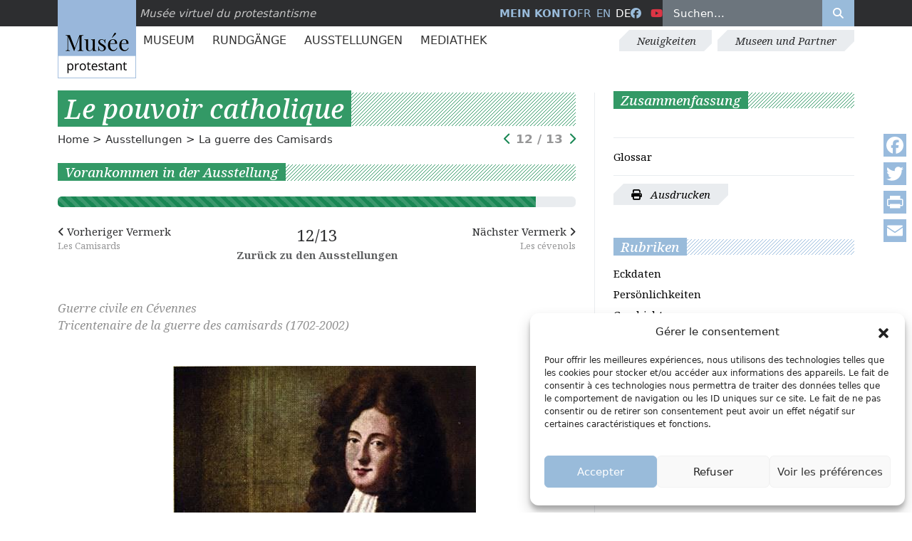

--- FILE ---
content_type: text/html; charset=UTF-8
request_url: https://museeprotestant.org/de/notice/le-pouvoir-catholique/
body_size: 19860
content:
<!doctype html>
<html lang="de-DE">
<head>
	<meta charset="UTF-8" />
	<meta name="viewport" content="width=device-width, initial-scale=1" />
	<meta name='robots' content='index, follow, max-image-preview:large, max-snippet:-1, max-video-preview:-1' />
	<style>img:is([sizes="auto" i], [sizes^="auto," i]) { contain-intrinsic-size: 3000px 1500px }</style>
	<link rel="alternate" hreflang="fr" href="https://museeprotestant.org/notice/le-pouvoir-catholique/" />
<link rel="alternate" hreflang="en" href="https://museeprotestant.org/en/notice/le-pouvoir-catholique/" />
<link rel="alternate" hreflang="de" href="https://museeprotestant.org/de/notice/le-pouvoir-catholique/" />
<link rel="alternate" hreflang="x-default" href="https://museeprotestant.org/notice/le-pouvoir-catholique/" />

	<!-- This site is optimized with the Yoast SEO plugin v24.9 - https://yoast.com/wordpress/plugins/seo/ -->
	<title>Le pouvoir catholique - Musée protestant</title><link rel="preload" data-rocket-preload as="image" href="https://museeprotestant.org/wp-content/uploads/2013/12/0000001442L.jpg" fetchpriority="high">
	<link rel="canonical" href="https://museeprotestant.org/de/notice/le-pouvoir-catholique/" />
	<meta property="og:locale" content="de_DE" />
	<meta property="og:type" content="article" />
	<meta property="og:title" content="Le pouvoir catholique - Musée protestant" />
	<meta property="og:url" content="https://museeprotestant.org/de/notice/le-pouvoir-catholique/" />
	<meta property="og:site_name" content="Musée protestant" />
	<meta property="article:modified_time" content="2015-02-02T14:59:01+00:00" />
	<meta property="og:image" content="https://museeprotestant.org/wp-content/uploads/2013/12/Logo_Bersier_MUSEE_2018-500-x-500.jpg" />
	<meta property="og:image:width" content="500" />
	<meta property="og:image:height" content="500" />
	<meta property="og:image:type" content="image/jpeg" />
	<meta name="twitter:card" content="summary_large_image" />
	<script type="application/ld+json" class="yoast-schema-graph">{"@context":"https://schema.org","@graph":[{"@type":"WebPage","@id":"https://museeprotestant.org/de/notice/le-pouvoir-catholique/","url":"https://museeprotestant.org/de/notice/le-pouvoir-catholique/","name":"Le pouvoir catholique - Musée protestant","isPartOf":{"@id":"https://museeprotestant.org/en/#website"},"datePublished":"2013-12-10T10:23:37+00:00","dateModified":"2015-02-02T14:59:01+00:00","breadcrumb":{"@id":"https://museeprotestant.org/de/notice/le-pouvoir-catholique/#breadcrumb"},"inLanguage":"de","potentialAction":[{"@type":"ReadAction","target":["https://museeprotestant.org/de/notice/le-pouvoir-catholique/"]}]},{"@type":"BreadcrumbList","@id":"https://museeprotestant.org/de/notice/le-pouvoir-catholique/#breadcrumb","itemListElement":[{"@type":"ListItem","position":1,"name":"Startseite","item":"https://museeprotestant.org/de/"},{"@type":"ListItem","position":2,"name":"Notices","item":"https://museeprotestant.org/notice/"},{"@type":"ListItem","position":3,"name":"Le pouvoir catholique"}]},{"@type":"WebSite","@id":"https://museeprotestant.org/en/#website","url":"https://museeprotestant.org/en/","name":"Musée protestant","description":"Le Musée protestant est un musée sur l’histoire du protestantisme, principalement en France.","publisher":{"@id":"https://museeprotestant.org/en/#organization"},"potentialAction":[{"@type":"SearchAction","target":{"@type":"EntryPoint","urlTemplate":"https://museeprotestant.org/en/?s={search_term_string}"},"query-input":{"@type":"PropertyValueSpecification","valueRequired":true,"valueName":"search_term_string"}}],"inLanguage":"de"},{"@type":"Organization","@id":"https://museeprotestant.org/en/#organization","name":"Musée protestant","url":"https://museeprotestant.org/en/","logo":{"@type":"ImageObject","inLanguage":"de","@id":"https://museeprotestant.org/en/#/schema/logo/image/","url":"https://museeprotestant.org/wp-content/uploads/2014/01/Logo_Bersier-MUSEE-PROTESTANT_web-150x150.jpg","contentUrl":"https://museeprotestant.org/wp-content/uploads/2014/01/Logo_Bersier-MUSEE-PROTESTANT_web-150x150.jpg","width":150,"height":150,"caption":"Musée protestant"},"image":{"@id":"https://museeprotestant.org/en/#/schema/logo/image/"}}]}</script>
	<!-- / Yoast SEO plugin. -->


<link rel='dns-prefetch' href='//static.addtoany.com' />
<link rel='dns-prefetch' href='//kit.fontawesome.com' />
<link rel='dns-prefetch' href='//cdn.jsdelivr.net' />
<link rel='dns-prefetch' href='//maps.googleapis.com' />
<meta property="og:type" content="website" /><meta property="og:title" content="Le pouvoir catholique"><meta property="og:description" content="Guerre civile en Cévennes
Tricentenaire de la guerre des camisards (1702-2002)" /><meta property="og:url" content="https://museeprotestant.org/de/notice/le-pouvoir-catholique/" /><meta property="og:image" content="https://museeprotestant.org/wp-content/uploads/2013/12/0000001480L-300x125.jpg"/><link data-minify="1" rel='stylesheet' id='formidable-css' href='https://museeprotestant.org/wp-content/cache/min/1/wp-content/plugins/formidable/css/formidableforms.css?ver=1761469328' type='text/css' media='all' />
<link rel='stylesheet' id='wp-block-library-css' href='https://museeprotestant.org/wp-includes/css/dist/block-library/style.min.css?ver=6.8.3' type='text/css' media='all' />
<style id='classic-theme-styles-inline-css' type='text/css'>
/*! This file is auto-generated */
.wp-block-button__link{color:#fff;background-color:#32373c;border-radius:9999px;box-shadow:none;text-decoration:none;padding:calc(.667em + 2px) calc(1.333em + 2px);font-size:1.125em}.wp-block-file__button{background:#32373c;color:#fff;text-decoration:none}
</style>
<style id='global-styles-inline-css' type='text/css'>
:root{--wp--preset--aspect-ratio--square: 1;--wp--preset--aspect-ratio--4-3: 4/3;--wp--preset--aspect-ratio--3-4: 3/4;--wp--preset--aspect-ratio--3-2: 3/2;--wp--preset--aspect-ratio--2-3: 2/3;--wp--preset--aspect-ratio--16-9: 16/9;--wp--preset--aspect-ratio--9-16: 9/16;--wp--preset--color--black: #000000;--wp--preset--color--cyan-bluish-gray: #abb8c3;--wp--preset--color--white: #ffffff;--wp--preset--color--pale-pink: #f78da7;--wp--preset--color--vivid-red: #cf2e2e;--wp--preset--color--luminous-vivid-orange: #ff6900;--wp--preset--color--luminous-vivid-amber: #fcb900;--wp--preset--color--light-green-cyan: #7bdcb5;--wp--preset--color--vivid-green-cyan: #00d084;--wp--preset--color--pale-cyan-blue: #8ed1fc;--wp--preset--color--vivid-cyan-blue: #0693e3;--wp--preset--color--vivid-purple: #9b51e0;--wp--preset--gradient--vivid-cyan-blue-to-vivid-purple: linear-gradient(135deg,rgba(6,147,227,1) 0%,rgb(155,81,224) 100%);--wp--preset--gradient--light-green-cyan-to-vivid-green-cyan: linear-gradient(135deg,rgb(122,220,180) 0%,rgb(0,208,130) 100%);--wp--preset--gradient--luminous-vivid-amber-to-luminous-vivid-orange: linear-gradient(135deg,rgba(252,185,0,1) 0%,rgba(255,105,0,1) 100%);--wp--preset--gradient--luminous-vivid-orange-to-vivid-red: linear-gradient(135deg,rgba(255,105,0,1) 0%,rgb(207,46,46) 100%);--wp--preset--gradient--very-light-gray-to-cyan-bluish-gray: linear-gradient(135deg,rgb(238,238,238) 0%,rgb(169,184,195) 100%);--wp--preset--gradient--cool-to-warm-spectrum: linear-gradient(135deg,rgb(74,234,220) 0%,rgb(151,120,209) 20%,rgb(207,42,186) 40%,rgb(238,44,130) 60%,rgb(251,105,98) 80%,rgb(254,248,76) 100%);--wp--preset--gradient--blush-light-purple: linear-gradient(135deg,rgb(255,206,236) 0%,rgb(152,150,240) 100%);--wp--preset--gradient--blush-bordeaux: linear-gradient(135deg,rgb(254,205,165) 0%,rgb(254,45,45) 50%,rgb(107,0,62) 100%);--wp--preset--gradient--luminous-dusk: linear-gradient(135deg,rgb(255,203,112) 0%,rgb(199,81,192) 50%,rgb(65,88,208) 100%);--wp--preset--gradient--pale-ocean: linear-gradient(135deg,rgb(255,245,203) 0%,rgb(182,227,212) 50%,rgb(51,167,181) 100%);--wp--preset--gradient--electric-grass: linear-gradient(135deg,rgb(202,248,128) 0%,rgb(113,206,126) 100%);--wp--preset--gradient--midnight: linear-gradient(135deg,rgb(2,3,129) 0%,rgb(40,116,252) 100%);--wp--preset--font-size--small: 13px;--wp--preset--font-size--medium: 20px;--wp--preset--font-size--large: 36px;--wp--preset--font-size--x-large: 42px;--wp--preset--spacing--20: 0.44rem;--wp--preset--spacing--30: 0.67rem;--wp--preset--spacing--40: 1rem;--wp--preset--spacing--50: 1.5rem;--wp--preset--spacing--60: 2.25rem;--wp--preset--spacing--70: 3.38rem;--wp--preset--spacing--80: 5.06rem;--wp--preset--shadow--natural: 6px 6px 9px rgba(0, 0, 0, 0.2);--wp--preset--shadow--deep: 12px 12px 50px rgba(0, 0, 0, 0.4);--wp--preset--shadow--sharp: 6px 6px 0px rgba(0, 0, 0, 0.2);--wp--preset--shadow--outlined: 6px 6px 0px -3px rgba(255, 255, 255, 1), 6px 6px rgba(0, 0, 0, 1);--wp--preset--shadow--crisp: 6px 6px 0px rgba(0, 0, 0, 1);}:where(.is-layout-flex){gap: 0.5em;}:where(.is-layout-grid){gap: 0.5em;}body .is-layout-flex{display: flex;}.is-layout-flex{flex-wrap: wrap;align-items: center;}.is-layout-flex > :is(*, div){margin: 0;}body .is-layout-grid{display: grid;}.is-layout-grid > :is(*, div){margin: 0;}:where(.wp-block-columns.is-layout-flex){gap: 2em;}:where(.wp-block-columns.is-layout-grid){gap: 2em;}:where(.wp-block-post-template.is-layout-flex){gap: 1.25em;}:where(.wp-block-post-template.is-layout-grid){gap: 1.25em;}.has-black-color{color: var(--wp--preset--color--black) !important;}.has-cyan-bluish-gray-color{color: var(--wp--preset--color--cyan-bluish-gray) !important;}.has-white-color{color: var(--wp--preset--color--white) !important;}.has-pale-pink-color{color: var(--wp--preset--color--pale-pink) !important;}.has-vivid-red-color{color: var(--wp--preset--color--vivid-red) !important;}.has-luminous-vivid-orange-color{color: var(--wp--preset--color--luminous-vivid-orange) !important;}.has-luminous-vivid-amber-color{color: var(--wp--preset--color--luminous-vivid-amber) !important;}.has-light-green-cyan-color{color: var(--wp--preset--color--light-green-cyan) !important;}.has-vivid-green-cyan-color{color: var(--wp--preset--color--vivid-green-cyan) !important;}.has-pale-cyan-blue-color{color: var(--wp--preset--color--pale-cyan-blue) !important;}.has-vivid-cyan-blue-color{color: var(--wp--preset--color--vivid-cyan-blue) !important;}.has-vivid-purple-color{color: var(--wp--preset--color--vivid-purple) !important;}.has-black-background-color{background-color: var(--wp--preset--color--black) !important;}.has-cyan-bluish-gray-background-color{background-color: var(--wp--preset--color--cyan-bluish-gray) !important;}.has-white-background-color{background-color: var(--wp--preset--color--white) !important;}.has-pale-pink-background-color{background-color: var(--wp--preset--color--pale-pink) !important;}.has-vivid-red-background-color{background-color: var(--wp--preset--color--vivid-red) !important;}.has-luminous-vivid-orange-background-color{background-color: var(--wp--preset--color--luminous-vivid-orange) !important;}.has-luminous-vivid-amber-background-color{background-color: var(--wp--preset--color--luminous-vivid-amber) !important;}.has-light-green-cyan-background-color{background-color: var(--wp--preset--color--light-green-cyan) !important;}.has-vivid-green-cyan-background-color{background-color: var(--wp--preset--color--vivid-green-cyan) !important;}.has-pale-cyan-blue-background-color{background-color: var(--wp--preset--color--pale-cyan-blue) !important;}.has-vivid-cyan-blue-background-color{background-color: var(--wp--preset--color--vivid-cyan-blue) !important;}.has-vivid-purple-background-color{background-color: var(--wp--preset--color--vivid-purple) !important;}.has-black-border-color{border-color: var(--wp--preset--color--black) !important;}.has-cyan-bluish-gray-border-color{border-color: var(--wp--preset--color--cyan-bluish-gray) !important;}.has-white-border-color{border-color: var(--wp--preset--color--white) !important;}.has-pale-pink-border-color{border-color: var(--wp--preset--color--pale-pink) !important;}.has-vivid-red-border-color{border-color: var(--wp--preset--color--vivid-red) !important;}.has-luminous-vivid-orange-border-color{border-color: var(--wp--preset--color--luminous-vivid-orange) !important;}.has-luminous-vivid-amber-border-color{border-color: var(--wp--preset--color--luminous-vivid-amber) !important;}.has-light-green-cyan-border-color{border-color: var(--wp--preset--color--light-green-cyan) !important;}.has-vivid-green-cyan-border-color{border-color: var(--wp--preset--color--vivid-green-cyan) !important;}.has-pale-cyan-blue-border-color{border-color: var(--wp--preset--color--pale-cyan-blue) !important;}.has-vivid-cyan-blue-border-color{border-color: var(--wp--preset--color--vivid-cyan-blue) !important;}.has-vivid-purple-border-color{border-color: var(--wp--preset--color--vivid-purple) !important;}.has-vivid-cyan-blue-to-vivid-purple-gradient-background{background: var(--wp--preset--gradient--vivid-cyan-blue-to-vivid-purple) !important;}.has-light-green-cyan-to-vivid-green-cyan-gradient-background{background: var(--wp--preset--gradient--light-green-cyan-to-vivid-green-cyan) !important;}.has-luminous-vivid-amber-to-luminous-vivid-orange-gradient-background{background: var(--wp--preset--gradient--luminous-vivid-amber-to-luminous-vivid-orange) !important;}.has-luminous-vivid-orange-to-vivid-red-gradient-background{background: var(--wp--preset--gradient--luminous-vivid-orange-to-vivid-red) !important;}.has-very-light-gray-to-cyan-bluish-gray-gradient-background{background: var(--wp--preset--gradient--very-light-gray-to-cyan-bluish-gray) !important;}.has-cool-to-warm-spectrum-gradient-background{background: var(--wp--preset--gradient--cool-to-warm-spectrum) !important;}.has-blush-light-purple-gradient-background{background: var(--wp--preset--gradient--blush-light-purple) !important;}.has-blush-bordeaux-gradient-background{background: var(--wp--preset--gradient--blush-bordeaux) !important;}.has-luminous-dusk-gradient-background{background: var(--wp--preset--gradient--luminous-dusk) !important;}.has-pale-ocean-gradient-background{background: var(--wp--preset--gradient--pale-ocean) !important;}.has-electric-grass-gradient-background{background: var(--wp--preset--gradient--electric-grass) !important;}.has-midnight-gradient-background{background: var(--wp--preset--gradient--midnight) !important;}.has-small-font-size{font-size: var(--wp--preset--font-size--small) !important;}.has-medium-font-size{font-size: var(--wp--preset--font-size--medium) !important;}.has-large-font-size{font-size: var(--wp--preset--font-size--large) !important;}.has-x-large-font-size{font-size: var(--wp--preset--font-size--x-large) !important;}
:where(.wp-block-post-template.is-layout-flex){gap: 1.25em;}:where(.wp-block-post-template.is-layout-grid){gap: 1.25em;}
:where(.wp-block-columns.is-layout-flex){gap: 2em;}:where(.wp-block-columns.is-layout-grid){gap: 2em;}
:root :where(.wp-block-pullquote){font-size: 1.5em;line-height: 1.6;}
</style>
<link rel='stylesheet' id='cmplz-general-css' href='https://museeprotestant.org/wp-content/plugins/complianz-gdpr/assets/css/cookieblocker.min.css?ver=1744964944' type='text/css' media='all' />
<link data-minify="1" rel='stylesheet' id='megamenu-css' href='https://museeprotestant.org/wp-content/cache/min/1/wp-content/uploads/maxmegamenu/style_de.css?ver=1761469328' type='text/css' media='all' />
<link data-minify="1" rel='stylesheet' id='dashicons-css' href='https://museeprotestant.org/wp-content/cache/min/1/wp-includes/css/dashicons.min.css?ver=1761469328' type='text/css' media='all' />
<link rel='stylesheet' id='custom-styles-css' href='https://museeprotestant.org/wp-content/themes/mvpf2024/assets/css/style.min.css?ver=6.8.3' type='text/css' media='all' />
<link rel='stylesheet' id='addtoany-css' href='https://museeprotestant.org/wp-content/plugins/add-to-any/addtoany.min.css?ver=1.16' type='text/css' media='all' />
<style id='addtoany-inline-css' type='text/css'>
@media screen and (max-width:980px){
.a2a_floating_style.a2a_vertical_style{display:none;}
}
.a2a_svg { border-radius: 0 !important; }
</style>
<script type="text/javascript" id="addtoany-core-js-before">
/* <![CDATA[ */
window.a2a_config=window.a2a_config||{};a2a_config.callbacks=[];a2a_config.overlays=[];a2a_config.templates={};a2a_localize = {
	Share: "Teilen",
	Save: "Speichern",
	Subscribe: "Abonnieren",
	Email: "E-Mail",
	Bookmark: "Lesezeichen",
	ShowAll: "Alle anzeigen",
	ShowLess: "Weniger anzeigen",
	FindServices: "Dienst(e) suchen",
	FindAnyServiceToAddTo: "Um weitere Dienste ergänzen",
	PoweredBy: "Präsentiert von",
	ShareViaEmail: "Teilen via E-Mail",
	SubscribeViaEmail: "Via E-Mail abonnieren",
	BookmarkInYourBrowser: "Lesezeichen in deinem Browser",
	BookmarkInstructions: "Drücke Ctrl+D oder \u2318+D um diese Seite bei den Lesenzeichen zu speichern.",
	AddToYourFavorites: "Zu deinen Favoriten hinzufügen",
	SendFromWebOrProgram: "Senden von jeder E-Mail Adresse oder E-Mail-Programm",
	EmailProgram: "E-Mail-Programm",
	More: "Mehr&#8230;",
	ThanksForSharing: "Thanks for sharing!",
	ThanksForFollowing: "Thanks for following!"
};

a2a_config.icon_color="#99bbdd,#ffffff";
/* ]]> */
</script>
<script type="text/javascript" defer src="https://static.addtoany.com/menu/page.js" id="addtoany-core-js"></script>
<script type="text/javascript" src="https://museeprotestant.org/wp-includes/js/jquery/jquery.min.js?ver=3.7.1" id="jquery-core-js"></script>
<script type="text/javascript" src="https://museeprotestant.org/wp-includes/js/jquery/jquery-migrate.min.js?ver=3.4.1" id="jquery-migrate-js"></script>
<script type="text/javascript" defer src="https://museeprotestant.org/wp-content/plugins/add-to-any/addtoany.min.js?ver=1.1" id="addtoany-jquery-js"></script>
<meta name="generator" content="WPML ver:4.7.3 stt:1,4,3;" />
<script>document.documentElement.className += " js";</script>
			<style>.cmplz-hidden {
					display: none !important;
				}</style>	<script type="text/javascript">
	var _paq = window._paq = window._paq || [];
	/* tracker methods like "setCustomDimension" should be called before "trackPageView" */
	_paq.push(['trackPageView']);
	_paq.push(['enableLinkTracking']);
	(function() {
		var u="https://stats.fondationbersier.fr/";
		_paq.push(['setTrackerUrl', u+'matomo.php']);
		_paq.push(['setSiteId', '2']);
		var d=document, g=d.createElement('script'), s=d.getElementsByTagName('script')[0];
		g.type='text/javascript'; g.async=true; g.src=u+'matomo.js'; s.parentNode.insertBefore(g,s);
	})();
	</script>
	<noscript><p><img loading="lazy" src="https://stats.fondationbersier.fr/matomo.php?idsite=2&amp;rec=1" style="border:0;" alt="" /></p></noscript>		
	<!-- End Matomo Code -->

	<!-- GA4 TAC -->
	<script type="text/javascript">
    //tarteaucitron.user.gtagUa = 'G-RGL8S9VKE9'; // Old => UA-51142210-2
    //(tarteaucitron.job = tarteaucitron.job || []).push('gtag');
    </script>

	<!-- GTM TAC -->
	<script type="text/javascript">
	//tarteaucitron.user.googletagmanagerId = 'GTM-K3PNJ47';
	//(tarteaucitron.job = tarteaucitron.job || []).push('googletagmanager');
	</script>
	<meta name="description" content="Guerre civile en Cévennes
Tricentenaire de la guerre des camisards (1702-2002)">
<style type="text/css">.broken_link, a.broken_link {
	text-decoration: line-through;
}</style><link rel="icon" href="https://museeprotestant.org/wp-content/uploads/2018/04/favicon-musee-virtuel.png" sizes="32x32" />
<link rel="icon" href="https://museeprotestant.org/wp-content/uploads/2018/04/favicon-musee-virtuel.png" sizes="192x192" />
<link rel="apple-touch-icon" href="https://museeprotestant.org/wp-content/uploads/2018/04/favicon-musee-virtuel.png" />
<meta name="msapplication-TileImage" content="https://museeprotestant.org/wp-content/uploads/2018/04/favicon-musee-virtuel.png" />
<style type="text/css">/** Mega Menu CSS: fs **/</style>
</head>
<body data-cmplz=2 class="wp-singular notice-template-default single single-notice postid-21598 wp-theme-mvpf2024 de mega-menu-primary notice-le-pouvoir-catholique exposition-de rubrique_fr_id_95">	
	
	<header id="header" class="d-print-none mb-4 mb-lg-5 sticky-top bg-white">
	
		<!-- Top barre -->
		<section id="top" class="bg-dark text-white position-relative z-3">		
			<div class="container">
				<div class="row align-items-center position-relative">					
					<div class="col-md-6 col-lg-5 pt-1 pt-lg-0">
						<div id="logo">
							<a href="https://museeprotestant.org/de/" title="Musée Protestant">
								<img src="https://museeprotestant.org/wp-content/themes/mvpf2024/assets/images/logo.jpg" alt="logo Musée Protestant" height="110px" width="110px" class="position-absolute top-0" title="Musée Protestant" loading="lazy">
							</a>
							<span class="fst-italic">Musée virtuel du protestantisme</span>
						</div>
					</div>
					<div id="bloc-search" class="col-md-6 col-lg-7 d-flex text-uppercase align-items-center justify-content-lg-end gap-4 justify-content-between">
						<div id="lienmoncompte" class="d-none d-lg-block fw-bold">
														<a href="https://museeprotestant.org/de/mein-konto/" title="Mein Konto">
								Mein Konto							</a>
						</div>
						<div id="language_list"><ul class="list-unstyled list-inline mb-0"><li class="list-inline-item"><a href="https://museeprotestant.org/notice/le-pouvoir-catholique/">fr</a></li><li class="list-inline-item"><a href="https://museeprotestant.org/en/notice/le-pouvoir-catholique/">en</a></li><li class="list-inline-item">de</li></ul></div>						
						<ul class="list-unstyled list-inline mb-0">						
							<li class="list-inline-item"><a target="_blank" href="https://facebook.com/Museevirtuelduprotestantisme" title="Facebook"><i class="fa-brands fa-facebook"  aria-hidden="true"></i><span class="visually-hidden">Facebook</span></a></li>
							<li class="list-inline-item"><a target="_blank" href="https://www.youtube.com/channel/UCqSTi1hnPTUoNLd54KO0MUg" title="Youtube" class="text-danger"><i class="fa-brands fa-youtube"  aria-hidden="true"></i><span class="visually-hidden">Youtube</span></a></li>
						</ul>
						<div class="container-search-top d-none d-lg-block">
							<form role="search" method="get" id="searchform" class="search-form d-flex w-100" action="https://museeprotestant.org/de/"><input type="search" id="s" class="search-field text-white w-100 mh-100 border-0 px-3 py-2" placeholder="Suchen..." value="" name="s"/><button type="submit" class="bg-primary text-white border-0 mh-100 px-3 py-2" aria-label="Rechercher"><i class="fa-solid fa-search"></i></button><input type="hidden" name="post_type[]" value="notice" /><input type="hidden" name="post_type[]" value="parcours" /></form>						</div>
						<div class="d-lg-none d-flex gap-3 pb-2 fs-2 align-items-center">	
							<a href="https://museeprotestant.org/de/mein-konto/" title="Mein Konto" class="d-none d-md-inline-block">
								<i class="fa-solid fa-user" aria-hidden="true"></i><span class="visually-hidden">Mein Konto</span>
							</a>							
							<button class="btn-search-toggle bg-transparent border-0 text-white">
								<i class="fa-solid fa-search" aria-hidden="true"></i>
							</button>
							<button class="btn-menu-toggle">
								<div class="btn-menu-toggle__bar"></div>
								<div class="btn-menu-toggle__bar"></div>
								<div class="btn-menu-toggle__bar"></div>
							</button>
						</div>
					</div>
				</div>						
			</div>
		</section>
		<!-- Top barre -->
		
		
		<!-- MENUS -->
		<div class="container-menu-top container d-none d-lg-flex justify-content-between align-items-center">		<nav class="menu-principal-container" role="navigation">
				<div id="mega-menu-wrap-primary" class="mega-menu-wrap"><div class="mega-menu-toggle"><div class="mega-toggle-blocks-left"></div><div class="mega-toggle-blocks-center"></div><div class="mega-toggle-blocks-right"><div class='mega-toggle-block mega-menu-toggle-animated-block mega-toggle-block-0' id='mega-toggle-block-0'><button aria-label="Toggle Menu" class="mega-toggle-animated mega-toggle-animated-slider" type="button" aria-expanded="false">
                  <span class="mega-toggle-animated-box">
                    <span class="mega-toggle-animated-inner"></span>
                  </span>
                </button></div></div></div><ul id="mega-menu-primary" class="mega-menu max-mega-menu mega-menu-horizontal mega-no-js" data-event="hover" data-effect="fade_up" data-effect-speed="200" data-effect-mobile="disabled" data-effect-speed-mobile="0" data-panel-width="#menu-principal-megamenu-rule" data-mobile-force-width="false" data-second-click="go" data-document-click="collapse" data-vertical-behaviour="standard" data-breakpoint="767" data-unbind="false" data-mobile-state="collapse_all" data-mobile-direction="vertical" data-hover-intent-timeout="300" data-hover-intent-interval="100"><li class="mega-menu-item mega-menu-item-type-post_type_archive mega-menu-item-object-notice mega-menu-item-has-children mega-menu-megamenu mega-menu-grid mega-align-bottom-left mega-menu-grid mega-hide-arrow mega-menu-item-34421" id="mega-menu-item-34421"><a class="mega-menu-link" href="https://museeprotestant.org/de/notice/" aria-expanded="false" tabindex="0">Museum<span class="mega-indicator" aria-hidden="true"></span></a>
<ul class="mega-sub-menu" role='presentation'>
<li class="mega-menu-row" id="mega-menu-34421-0">
	<ul class="mega-sub-menu" style='--columns:12' role='presentation'>
<li class="mega-menu-column mega-menu-columns-5-of-12" style="--span:5" id="mega-menu-34421-0-0">
		<ul class="mega-sub-menu">
<li class="mega-menu-title-link mega-menu-item mega-menu-item-type-taxonomy mega-menu-item-object-rubriques mega-menu-item-65477 menu-title-link" id="mega-menu-item-65477"><a class="mega-menu-link" href="https://museeprotestant.org/de/rubriques/wichtige-daten/">Eckdaten</a></li><li class="mega-menu-title-archive-link mega-menu-item mega-menu-item-type-taxonomy mega-menu-item-object-rubriques mega-menu-item-65472 menu-title-archive-link" id="mega-menu-item-65472"><a class="mega-menu-link" href="https://museeprotestant.org/de/rubriques/wichtige-daten/">Alle Jahrhunderte</a></li><li class="mega-menu-item mega-menu-item-type-custom mega-menu-item-object-custom mega-menu-item-65480" id="mega-menu-item-65480"><a class="mega-menu-link" href="https://museeprotestant.org/de/rubriques/wichtige-daten/?filtersiecle=vor-16-jahrhundert">Vor 16. Jahrhundert</a></li><li class="mega-menu-item mega-menu-item-type-custom mega-menu-item-object-custom mega-menu-item-65481" id="mega-menu-item-65481"><a class="mega-menu-link" href="https://museeprotestant.org/de/rubriques/wichtige-daten/?filtersiecle=16-jahrhundert">16. Jahrhundert</a></li><li class="mega-menu-item mega-menu-item-type-custom mega-menu-item-object-custom mega-menu-item-65482" id="mega-menu-item-65482"><a class="mega-menu-link" href="https://museeprotestant.org/de/rubriques/wichtige-daten/?filtersiecle=17-jahrhundert">17. Jahrhundert</a></li><li class="mega-menu-item mega-menu-item-type-custom mega-menu-item-object-custom mega-menu-item-65483" id="mega-menu-item-65483"><a class="mega-menu-link" href="https://museeprotestant.org/de/rubriques/wichtige-daten/?filtersiecle=18-jahrhundert">18. Jahrhundert</a></li><li class="mega-menu-item mega-menu-item-type-custom mega-menu-item-object-custom mega-menu-item-65484" id="mega-menu-item-65484"><a class="mega-menu-link" href="https://museeprotestant.org/de/rubriques/wichtige-daten/?filtersiecle=19-jahrhundert">19. Jahrhundert</a></li><li class="mega-menu-item mega-menu-item-type-custom mega-menu-item-object-custom mega-menu-item-65485" id="mega-menu-item-65485"><a class="mega-menu-link" href="https://museeprotestant.org/de/rubriques/wichtige-daten/?filtersiecle=20-jahrhundert">20. Jahrhundert</a></li><li class="mega-menu-item mega-menu-item-type-custom mega-menu-item-object-custom mega-menu-item-65486" id="mega-menu-item-65486"><a class="mega-menu-link" href="https://museeprotestant.org/de/rubriques/wichtige-daten/?filtersiecle=21-jahrhundert">21. Jahrhundert</a></li>		</ul>
</li><li class="mega-menu-column mega-menu-columns-5-of-12" style="--span:5" id="mega-menu-34421-0-1">
		<ul class="mega-sub-menu">
<li class="mega-menu-title-link mega-menu-item mega-menu-item-type-taxonomy mega-menu-item-object-rubriques mega-menu-item-65473 menu-title-link" id="mega-menu-item-65473"><a class="mega-menu-link" href="https://museeprotestant.org/de/rubriques/personlichkeiten/">Persönlichkeiten</a></li><li class="mega-menu-title-archive-link mega-menu-item mega-menu-item-type-taxonomy mega-menu-item-object-rubriques mega-menu-item-65478 menu-title-archive-link" id="mega-menu-item-65478"><a class="mega-menu-link" href="https://museeprotestant.org/de/rubriques/personlichkeiten/">Alle Persönlichkeiten</a></li><li class="mega-menu-item mega-menu-item-type-widget widget_custom_html mega-menu-item-custom_html-4" id="mega-menu-item-custom_html-4"><div class="textwidget custom-html-widget"><div class="menu-principal-personalites-liste">
    <a href="https://museeprotestant.org/de/rubriques/personlichkeiten/?filtersiecle=-1&lettre=A">A</a>,
    <a href="https://museeprotestant.org/de/rubriques/personlichkeiten/?filtersiecle=-1&lettre=B">B</a>,
    <a href="https://museeprotestant.org/de/rubriques/personlichkeiten/?filtersiecle=-1&lettre=C">C</a>,
    <a href="https://museeprotestant.org/de/rubriques/personlichkeiten/?filtersiecle=-1&lettre=D">D</a>,
    <a href="https://museeprotestant.org/de/rubriques/personlichkeiten/?filtersiecle=-1&lettre=E">E</a>,
    <a href="https://museeprotestant.org/de/rubriques/personlichkeiten/?filtersiecle=-1&lettre=F">F</a>,
    <a href="https://museeprotestant.org/de/rubriques/personlichkeiten/?filtersiecle=-1&lettre=G">G</a>,
    <a href="https://museeprotestant.org/de/rubriques/personlichkeiten/?filtersiecle=-1&lettre=H">H</a>,
    <a href="https://museeprotestant.org/de/rubriques/personlichkeiten/?filtersiecle=-1&lettre=I">I</a>,
    <a href="https://museeprotestant.org/de/rubriques/personlichkeiten/?filtersiecle=-1&lettre=J">J</a>,
    <a href="https://museeprotestant.org/de/rubriques/personlichkeiten/?filtersiecle=-1&lettre=K">K</a>,
    <a href="https://museeprotestant.org/de/rubriques/personlichkeiten/?filtersiecle=-1&lettre=L">L</a>,
    <a href="https://museeprotestant.org/de/rubriques/personlichkeiten/?filtersiecle=-1&lettre=M">M</a>,
    <a href="https://museeprotestant.org/de/rubriques/personlichkeiten/?filtersiecle=-1&lettre=N">N</a>,
    <a href="https://museeprotestant.org/de/rubriques/personlichkeiten/?filtersiecle=-1&lettre=O">O</a>,
    <a href="https://museeprotestant.org/de/rubriques/personlichkeiten/?filtersiecle=-1&lettre=P">P</a>,
    <a href="https://museeprotestant.org/de/rubriques/personlichkeiten/?filtersiecle=-1&lettre=Q">Q</a>,
    <a href="https://museeprotestant.org/de/rubriques/personlichkeiten/?filtersiecle=-1&lettre=R">R</a>,
    <a href="https://museeprotestant.org/de/rubriques/personlichkeiten/?filtersiecle=-1&lettre=S">S</a>,
    <a href="https://museeprotestant.org/de/rubriques/personlichkeiten/?filtersiecle=-1&lettre=T">T</a>,
    <a href="https://museeprotestant.org/de/rubriques/personlichkeiten/?filtersiecle=-1&lettre=U">U</a>,
    <a href="https://museeprotestant.org/de/rubriques/personlichkeiten/?filtersiecle=-1&lettre=V">V</a>,
    <a href="https://museeprotestant.org/de/rubriques/personlichkeiten/?filtersiecle=-1&lettre=W">W</a>,
    <a href="https://museeprotestant.org/de/rubriques/personlichkeiten/?filtersiecle=-1&lettre=X">X</a>,
    <a href="https://museeprotestant.org/de/rubriques/personlichkeiten/?filtersiecle=-1&lettre=Y">Y</a>,
    <a href="https://museeprotestant.org/de/rubriques/personlichkeiten/?filtersiecle=-1&lettre=Z">Z</a>
</div></div></li>		</ul>
</li><li class="mega-menu-column mega-menu-columns-2-of-12" style="--span:2" id="mega-menu-34421-0-2">
		<ul class="mega-sub-menu">
<li class="mega-menu-title-link mega-menu-item mega-menu-item-type-taxonomy mega-menu-item-object-rubriques mega-menu-item-65474 menu-title-link" id="mega-menu-item-65474"><a class="mega-menu-link" href="https://museeprotestant.org/de/rubriques/geschichte/">Geschichte</a></li><li class="mega-menu-title-archive-link mega-menu-item mega-menu-item-type-taxonomy mega-menu-item-object-rubriques mega-menu-item-65479 menu-title-archive-link" id="mega-menu-item-65479"><a class="mega-menu-link" href="https://museeprotestant.org/de/rubriques/geschichte/">Alle Jahrhunderte</a></li><li class="mega-menu-item mega-menu-item-type-custom mega-menu-item-object-custom mega-menu-item-65487" id="mega-menu-item-65487"><a class="mega-menu-link" href="https://museeprotestant.org/de/rubriques/geschichte/?filtersiecle=vor-16-jahrhundert">Vor 16. Jahrhundert</a></li><li class="mega-menu-item mega-menu-item-type-custom mega-menu-item-object-custom mega-menu-item-65488" id="mega-menu-item-65488"><a class="mega-menu-link" href="https://museeprotestant.org/de/rubriques/geschichte/?filtersiecle=16-jahrhundert">16. Jahrhundert</a></li><li class="mega-menu-item mega-menu-item-type-custom mega-menu-item-object-custom mega-menu-item-65489" id="mega-menu-item-65489"><a class="mega-menu-link" href="https://museeprotestant.org/de/rubriques/geschichte/?filtersiecle=17-jahrhundert">17. Jahrhundert</a></li><li class="mega-menu-item mega-menu-item-type-custom mega-menu-item-object-custom mega-menu-item-65490" id="mega-menu-item-65490"><a class="mega-menu-link" href="https://museeprotestant.org/de/rubriques/geschichte/?filtersiecle=18-jahrhundert">18. Jahrhundert</a></li><li class="mega-menu-item mega-menu-item-type-custom mega-menu-item-object-custom mega-menu-item-65491" id="mega-menu-item-65491"><a class="mega-menu-link" href="https://museeprotestant.org/de/rubriques/geschichte/?filtersiecle=19-jahrhundert">19. Jahrhundert</a></li><li class="mega-menu-item mega-menu-item-type-custom mega-menu-item-object-custom mega-menu-item-65492" id="mega-menu-item-65492"><a class="mega-menu-link" href="https://museeprotestant.org/de/rubriques/geschichte/?filtersiecle=20-jahrhundert">20. Jahrhundert</a></li><li class="mega-menu-item mega-menu-item-type-custom mega-menu-item-object-custom mega-menu-item-65493" id="mega-menu-item-65493"><a class="mega-menu-link" href="https://museeprotestant.org/de/rubriques/geschichte/?filtersiecle=21-jahrhundert">21. Jahrhundert</a></li>		</ul>
</li>	</ul>
</li><li class="mega-menu-row" id="mega-menu-34421-1">
	<ul class="mega-sub-menu" style='--columns:12' role='presentation'>
<li class="mega-menu-column mega-menu-columns-5-of-12" style="--span:5" id="mega-menu-34421-1-0">
		<ul class="mega-sub-menu">
<li class="mega-menu-title-link mega-menu-item mega-menu-item-type-taxonomy mega-menu-item-object-rubriques mega-menu-item-65475 menu-title-link" id="mega-menu-item-65475"><a class="mega-menu-link" href="https://museeprotestant.org/de/rubriques/themen/">Themen</a></li><li class="mega-menu-item mega-menu-item-type-custom mega-menu-item-object-custom mega-menu-item-65499" id="mega-menu-item-65499"><a class="mega-menu-link" href="https://museeprotestant.org/de/rubriques/themen/?filtersiecle=-1&#038;theme=akademien-und-universitaten">Akademien und Universitäten</a></li><li class="mega-menu-item mega-menu-item-type-custom mega-menu-item-object-custom mega-menu-item-65500" id="mega-menu-item-65500"><a class="mega-menu-link" href="https://museeprotestant.org/de/rubriques/themen/?filtersiecle=-1&#038;theme=bibel">Bibel</a></li><li class="mega-menu-item mega-menu-item-type-custom mega-menu-item-object-custom mega-menu-item-65501" id="mega-menu-item-65501"><a class="mega-menu-link" href="https://museeprotestant.org/de/rubriques/themen/?filtersiecle=-1&#038;theme=die-protestantische-presse">Die protestantische Presse</a></li><li class="mega-menu-item mega-menu-item-type-custom mega-menu-item-object-custom mega-menu-item-65502" id="mega-menu-item-65502"><a class="mega-menu-link" href="https://museeprotestant.org/de/rubriques/themen/?filtersiecle=-1&#038;theme=der-protestantismus-in-den-regionen">Der Protestantismus in den Regionen</a></li><li class="mega-menu-item mega-menu-item-type-custom mega-menu-item-object-custom mega-menu-item-65503" id="mega-menu-item-65503"><a class="mega-menu-link" href="https://museeprotestant.org/de/rubriques/themen/?filtersiecle=-1&#038;theme=protestantismus-heute">Protestantism heute</a></li><li class="mega-menu-item mega-menu-item-type-custom mega-menu-item-object-custom mega-menu-item-65504" id="mega-menu-item-65504"><a class="mega-menu-link" href="https://museeprotestant.org/de/rubriques/themen/?filtersiecle=-1&#038;theme=protestanten-in-politik-und-gesellschaft">Protestanten in Politik und Gesellschaft</a></li><li class="mega-menu-item mega-menu-item-type-custom mega-menu-item-object-custom mega-menu-item-65505" id="mega-menu-item-65505"><a class="mega-menu-link" href="https://museeprotestant.org/de/rubriques/themen/?filtersiecle=-1&#038;theme=das-refuge">Das Refuge</a></li><li class="mega-menu-item mega-menu-item-type-custom mega-menu-item-object-custom mega-menu-item-65506" id="mega-menu-item-65506"><a class="mega-menu-link" href="https://museeprotestant.org/de/rubriques/themen/?filtersiecle=-1&#038;theme=gedachtnisorte">Gedächtnisorte</a></li><li class="mega-menu-item mega-menu-item-type-custom mega-menu-item-object-custom mega-menu-item-65507" id="mega-menu-item-65507"><a class="mega-menu-link" href="https://museeprotestant.org/de/rubriques/themen/?filtersiecle=-1&#038;theme=soziale-und-karitative-hilfswerke">Soziale und karitative Hilfswerke</a></li><li class="mega-menu-item mega-menu-item-type-custom mega-menu-item-object-custom mega-menu-item-65508" id="mega-menu-item-65508"><a class="mega-menu-link" href="https://museeprotestant.org/de/rubriques/themen/?filtersiecle=-1&#038;theme=protestantismus-in-europa">Protestantismus in Europa</a></li><li class="mega-menu-item mega-menu-item-type-custom mega-menu-item-object-custom mega-menu-item-65509" id="mega-menu-item-65509"><a class="mega-menu-link" href="https://museeprotestant.org/de/rubriques/themen/?filtersiecle=-1&#038;theme=riten-und-praktiken">Riten und Praktiken</a></li><li class="mega-menu-item mega-menu-item-type-custom mega-menu-item-object-custom mega-menu-item-65510" id="mega-menu-item-65510"><a class="mega-menu-link" href="https://museeprotestant.org/de/rubriques/themen/?filtersiecle=-1&#038;theme=theologie-de">Theologie</a></li>		</ul>
</li><li class="mega-menu-column mega-menu-columns-6-of-12" style="--span:6" id="mega-menu-34421-1-1">
		<ul class="mega-sub-menu">
<li class="mega-menu-title-link mega-menu-item mega-menu-item-type-taxonomy mega-menu-item-object-rubriques mega-has-description mega-menu-item-65476 menu-title-link" id="mega-menu-item-65476"><a class="mega-menu-link" href="https://museeprotestant.org/de/rubriques/kunst-kulturerbe/"><span class="mega-description-group"><span class="mega-menu-title">Kunst und Erbe</span><span class="mega-menu-description">Protestanten haben maßgeblich an der Entwicklung von Kunst und Kulturerbe teilgenommen: Architektur, Stiche, Literatur, Musik…</span></span></a></li><li class="mega-menu-item mega-menu-item-type-taxonomy mega-menu-item-object-art_patrimoine mega-menu-item-65495" id="mega-menu-item-65495"><a class="mega-menu-link" href="https://museeprotestant.org/de/art_patrimoine/histoire-et-architecture-des-temples-de/">Geschichte und Architektur der Tempel</a></li><li class="mega-menu-item mega-menu-item-type-taxonomy mega-menu-item-object-art_patrimoine mega-menu-item-65496" id="mega-menu-item-65496"><a class="mega-menu-link" href="https://museeprotestant.org/de/art_patrimoine/linterieur-des-temples-protestants-de/">Das Innere protestantischer Tempel</a></li><li class="mega-menu-item mega-menu-item-type-taxonomy mega-menu-item-object-art_patrimoine mega-menu-item-65497" id="mega-menu-item-65497"><a class="mega-menu-link" href="https://museeprotestant.org/de/art_patrimoine/patrimoine-des-musees-des-societes-dhistoire-et-des-particulier/">Erbe von Museen, historischen Gesellschaften und Einzelpersonen</a></li><li class="mega-menu-item mega-menu-item-type-taxonomy mega-menu-item-object-art_patrimoine mega-menu-item-65494" id="mega-menu-item-65494"><a class="mega-menu-link" href="https://museeprotestant.org/de/art_patrimoine/artistes-protestants-de/">Protestantische Künstler</a></li><li class="mega-menu-item mega-menu-item-type-taxonomy mega-menu-item-object-art_patrimoine mega-menu-item-65498" id="mega-menu-item-65498"><a class="mega-menu-link" href="https://museeprotestant.org/de/art_patrimoine/patrimoine-funeraire-de/">Bestattungserbe</a></li>		</ul>
</li>	</ul>
</li></ul>
</li><li class="mega-menu-item mega-menu-item-type-post_type_archive mega-menu-item-object-parcours mega-menu-item-has-children mega-menu-megamenu mega-menu-grid mega-align-bottom-left mega-menu-grid mega-hide-arrow mega-menu-item-13345" id="mega-menu-item-13345"><a class="mega-menu-link" href="https://museeprotestant.org/de/parcours/" aria-expanded="false" tabindex="0">Rundgänge<span class="mega-indicator" aria-hidden="true"></span></a>
<ul class="mega-sub-menu" role='presentation'>
<li class="mega-menu-row" id="mega-menu-13345-0">
	<ul class="mega-sub-menu" style='--columns:12' role='presentation'>
<li class="mega-menu-column mega-menu-columns-7-of-12" style="--span:7" id="mega-menu-13345-0-0">
		<ul class="mega-sub-menu">
<li class="mega-menu-title-link mega-menu-item mega-menu-item-type-taxonomy mega-menu-item-object-parcours_type mega-menu-item-65511 menu-title-link" id="mega-menu-item-65511"><a class="mega-menu-link" href="https://museeprotestant.org/de/parcours_type/historische-rundgange/">Historische Rundgänge</a></li><li class="mega-menu-item mega-menu-item-type-custom mega-menu-item-object-custom mega-menu-item-57428" id="mega-menu-item-57428"><a class="mega-menu-link" href="https://museeprotestant.org/de/parcours_type/historische-rundgange/?filtersiecle=vor-16-jahrhundert">Vor 16. Jahrhundert</a></li><li class="mega-menu-item mega-menu-item-type-custom mega-menu-item-object-custom mega-menu-item-42558" id="mega-menu-item-42558"><a class="mega-menu-link" href="https://museeprotestant.org/de/parcours_type/historische-rundgange/?filtersiecle=16-jahrhundert">16. Jahrhundert</a></li><li class="mega-menu-item mega-menu-item-type-custom mega-menu-item-object-custom mega-menu-item-42559" id="mega-menu-item-42559"><a class="mega-menu-link" href="https://museeprotestant.org/de/parcours_type/historische-rundgange/?filtersiecle=17-jahrhundert">17. Jahrhundert</a></li><li class="mega-menu-item mega-menu-item-type-custom mega-menu-item-object-custom mega-menu-item-42560" id="mega-menu-item-42560"><a class="mega-menu-link" href="https://museeprotestant.org/de/parcours_type/historische-rundgange/?filtersiecle=18-jahrhundert">18. Jahrhundert</a></li><li class="mega-menu-item mega-menu-item-type-custom mega-menu-item-object-custom mega-menu-item-42561" id="mega-menu-item-42561"><a class="mega-menu-link" href="https://museeprotestant.org/de/parcours_type/historische-rundgange/?filtersiecle=19-jahrhundert">19. Jahrhundert</a></li><li class="mega-menu-item mega-menu-item-type-custom mega-menu-item-object-custom mega-menu-item-42562" id="mega-menu-item-42562"><a class="mega-menu-link" href="https://museeprotestant.org/de/parcours_type/historische-rundgange/?filtersiecle=20-jahrhundert">20. Jahrhundert</a></li><li class="mega-menu-item mega-menu-item-type-custom mega-menu-item-object-custom mega-menu-item-57427" id="mega-menu-item-57427"><a class="mega-menu-link" href="https://museeprotestant.org/de/parcours_type/historische-rundgange/?filtersiecle=21-jahrhundert">21. Jahrhundert</a></li>		</ul>
</li><li class="mega-menu-column mega-menu-columns-5-of-12" style="--span:5" id="mega-menu-13345-0-1">
		<ul class="mega-sub-menu">
<li class="mega-menu-title-link mega-menu-item mega-menu-item-type-taxonomy mega-menu-item-object-parcours_type mega-menu-item-65513 menu-title-link" id="mega-menu-item-65513"><a class="mega-menu-link" href="https://museeprotestant.org/de/parcours_type/touristen-spaziergang/">Touristen Spaziergang</a></li><li class="mega-menu-item mega-menu-item-type-post_type mega-menu-item-object-parcours mega-menu-item-65515" id="mega-menu-item-65515"><a class="mega-menu-link" href="https://museeprotestant.org/de/parcours/das-protestantische-paris/">Das protestantische Paris</a></li><li class="mega-menu-item mega-menu-item-type-post_type mega-menu-item-object-parcours mega-menu-item-65516" id="mega-menu-item-65516"><a class="mega-menu-link" href="https://museeprotestant.org/de/parcours/nantes-protestant/">Protestantisches Nantes</a></li><li class="mega-menu-item mega-menu-item-type-post_type mega-menu-item-object-parcours mega-menu-item-65517" id="mega-menu-item-65517"><a class="mega-menu-link" href="https://museeprotestant.org/de/parcours/strasbourg-protestant/">Protestantisches Straßburg</a></li><li class="mega-menu-item mega-menu-item-type-post_type mega-menu-item-object-parcours mega-menu-item-65518" id="mega-menu-item-65518"><a class="mega-menu-link" href="https://museeprotestant.org/de/parcours/spaziergang-durch-das-protestantische-la-rochelle/">Spaziergang durch das protestantische La Rochelle</a></li><li class="mega-menu-item mega-menu-item-type-post_type mega-menu-item-object-parcours mega-menu-item-65519" id="mega-menu-item-65519"><a class="mega-menu-link" href="https://museeprotestant.org/de/parcours/spaziergang_durch_das_protestantische_montauban/">Spaziergang durch das protestantische Montauban</a></li>		</ul>
</li>	</ul>
</li><li class="mega-menu-row" id="mega-menu-13345-1">
	<ul class="mega-sub-menu" style='--columns:12' role='presentation'>
<li class="mega-menu-column mega-menu-columns-8-of-12" style="--span:8" id="mega-menu-13345-1-0">
		<ul class="mega-sub-menu">
<li class="mega-menu-title-link mega-menu-item mega-menu-item-type-taxonomy mega-menu-item-object-parcours_type mega-menu-item-65512 menu-title-link" id="mega-menu-item-65512"><a class="mega-menu-link" href="https://museeprotestant.org/de/parcours_type/thematische-rundgange/">Thematische Rundgänge</a></li><li class="mega-menu-item mega-menu-item-type-post_type mega-menu-item-object-parcours mega-menu-item-65520" id="mega-menu-item-65520"><a class="mega-menu-link" href="https://museeprotestant.org/de/parcours/le-role-des-femmes-dans-le-protestantisme/">Die Rolle der Frauen im Protestantismus</a></li><li class="mega-menu-item mega-menu-item-type-post_type mega-menu-item-object-parcours mega-menu-item-65521" id="mega-menu-item-65521"><a class="mega-menu-link" href="https://museeprotestant.org/de/parcours/la-reforme-et-la-bible/">La Réforme et la Bible</a></li><li class="mega-menu-item mega-menu-item-type-post_type mega-menu-item-object-parcours mega-menu-item-65522" id="mega-menu-item-65522"><a class="mega-menu-link" href="https://museeprotestant.org/de/parcours/filiation-des-confessions-chretiennes/">Verwandschafts beziehungen zwischen den christlichen Konfessionen</a></li><li class="mega-menu-item mega-menu-item-type-post_type mega-menu-item-object-parcours mega-menu-item-65523" id="mega-menu-item-65523"><a class="mega-menu-link" href="https://museeprotestant.org/de/parcours/histoire-des-jubiles-et-commemorations-de-la-reforme/">Geschichte der Jubiläen<br/>und Gedenkfeiern der Reformation</a></li><li class="mega-menu-item mega-menu-item-type-post_type mega-menu-item-object-parcours mega-menu-item-65525" id="mega-menu-item-65525"><a class="mega-menu-link" href="https://museeprotestant.org/de/parcours/le-protestantisme-en-angleterre/">Der Protestantismus in England</a></li><li class="mega-menu-item mega-menu-item-type-post_type mega-menu-item-object-parcours mega-menu-item-65526" id="mega-menu-item-65526"><a class="mega-menu-link" href="https://museeprotestant.org/de/parcours/les-avancees-oecumeniques/">Die ökumenischen Fortschritte</a></li><li class="mega-menu-item mega-menu-item-type-post_type mega-menu-item-object-parcours mega-menu-item-65527" id="mega-menu-item-65527"><a class="mega-menu-link" href="https://museeprotestant.org/de/parcours/loecumenisme-intra-confessionnel-protestant-anglican-orthodoxe/">Die interkonfessionelle protestantische, anglikanische, orthodoxe Ökumene</a></li><li class="mega-menu-item mega-menu-item-type-post_type mega-menu-item-object-parcours mega-menu-item-65528" id="mega-menu-item-65528"><a class="mega-menu-link" href="https://museeprotestant.org/de/parcours/besuch-einer-evangelischen-kirche/">Besuch einer evangelischen Kirche</a></li>		</ul>
</li>	</ul>
</li><li class="mega-menu-row" id="mega-menu-13345-2">
	<ul class="mega-sub-menu" style='--columns:12' role='presentation'>
<li class="mega-menu-column mega-menu-columns-6-of-12" style="--span:6" id="mega-menu-13345-2-0">
		<ul class="mega-sub-menu">
<li class="mega-menu-archive-link mega-menu-item mega-menu-item-type-post_type_archive mega-menu-item-object-parcours mega-menu-item-65534 menu-archive-link" id="mega-menu-item-65534"><a class="mega-menu-link" href="https://museeprotestant.org/de/parcours/">Alle Rundgänge</a></li>		</ul>
</li>	</ul>
</li></ul>
</li><li class="mega-menu-item mega-menu-item-type-post_type_archive mega-menu-item-object-exposition mega-menu-item-has-children mega-menu-megamenu mega-menu-grid mega-align-bottom-left mega-menu-grid mega-hide-arrow mega-menu-item-13346" id="mega-menu-item-13346"><a class="mega-menu-link" href="https://museeprotestant.org/de/exposition/" aria-expanded="false" tabindex="0">Ausstellungen<span class="mega-indicator" aria-hidden="true"></span></a>
<ul class="mega-sub-menu" role='presentation'>
<li class="mega-menu-row" id="mega-menu-13346-0">
	<ul class="mega-sub-menu" style='--columns:12' role='presentation'>
<li class="mega-menu-column mega-exposition-item mega-menu-columns-3-of-12 exposition-item" style="--span:3" id="mega-menu-13346-0-0">
		<ul class="mega-sub-menu">
<li class="mega-menu-item mega-menu-item-type-widget widget_media_image mega-menu-item-media_image-10" id="mega-menu-item-media_image-10"><a href="https://museeprotestant.org/de/notice/lascension-3/"><img width="300" height="230" src="https://museeprotestant.org/wp-content/uploads/2014/07/074_-Noé_cultivateur_72-300x230.jpg" class="image wp-image-49684  attachment-medium size-medium" alt="" style="max-width: 100%; height: auto;" decoding="async" fetchpriority="high" srcset="https://museeprotestant.org/wp-content/uploads/2014/07/074_-Noé_cultivateur_72-300x230.jpg 300w, https://museeprotestant.org/wp-content/uploads/2014/07/074_-Noé_cultivateur_72-250x191.jpg 250w, https://museeprotestant.org/wp-content/uploads/2014/07/074_-Noé_cultivateur_72.jpg 750w" sizes="(max-width: 300px) 100vw, 300px" /></a></li><li class="mega-menu-item mega-menu-item-type-widget widget_text mega-menu-item-text-10" id="mega-menu-item-text-10">			<div class="textwidget"><p><a href="https://museeprotestant.org/de/notice/lascension-3/">Art profane, art sacré des femmes Kuna<br />de Colombie et du Panama</a></p>
</div>
		</li>		</ul>
</li><li class="mega-menu-column mega-exposition-item mega-menu-columns-3-of-12 exposition-item" style="--span:3" id="mega-menu-13346-0-1">
		<ul class="mega-sub-menu">
<li class="mega-menu-item mega-menu-item-type-widget widget_media_image mega-menu-item-media_image-11" id="mega-menu-item-media_image-11"><a href="https://museeprotestant.org/de/notice/dans-la-genealogie-dhenri-iv/"><img width="230" height="300" src="https://museeprotestant.org/wp-content/uploads/2013/12/0000000121L-230x300.jpg" class="image wp-image-43814  attachment-medium size-medium" alt="" style="max-width: 100%; height: auto;" decoding="async" srcset="https://museeprotestant.org/wp-content/uploads/2013/12/0000000121L-230x300.jpg 230w, https://museeprotestant.org/wp-content/uploads/2013/12/0000000121L-250x326.jpg 250w, https://museeprotestant.org/wp-content/uploads/2013/12/0000000121L.jpg 383w" sizes="(max-width: 230px) 100vw, 230px" /></a></li><li class="mega-menu-item mega-menu-item-type-widget widget_text mega-menu-item-text-11" id="mega-menu-item-text-11">			<div class="textwidget"><p><a href="https://museeprotestant.org/de/notice/dans-la-genealogie-dhenri-iv/">Henri IV (1553-1610)</a></p>
</div>
		</li>		</ul>
</li><li class="mega-menu-column mega-exposition-item mega-menu-columns-3-of-12 exposition-item" style="--span:3" id="mega-menu-13346-0-2">
		<ul class="mega-sub-menu">
<li class="mega-menu-item mega-menu-item-type-widget widget_media_image mega-menu-item-media_image-12" id="mega-menu-item-media_image-12"><div style="width: 310px" class="wp-caption alignnone"><a href="https://museeprotestant.org/de/notice/la-conjuration-damboise-mars-1560/"><img width="300" height="185" src="https://museeprotestant.org/wp-content/uploads/2013/12/0000000212L-300x185.jpg" class="image wp-image-43996  attachment-medium size-medium" alt="" style="max-width: 100%; height: auto;" decoding="async" srcset="https://museeprotestant.org/wp-content/uploads/2013/12/0000000212L-300x185.jpg 300w, https://museeprotestant.org/wp-content/uploads/2013/12/0000000212L-250x154.jpg 250w, https://museeprotestant.org/wp-content/uploads/2013/12/0000000212L.jpg 600w" sizes="(max-width: 300px) 100vw, 300px" /></a><p class="wp-caption-text">Gravure de Tortorel et Pérrissin.</p></div></li><li class="mega-menu-item mega-menu-item-type-widget widget_text mega-menu-item-text-12" id="mega-menu-item-text-12">			<div class="textwidget"><p><a href="https://museeprotestant.org/de/notice/la-conjuration-damboise-mars-1560/">Douze gravures de Tortorel et Perrissin<br />sur les guerres de religion</a></p>
</div>
		</li>		</ul>
</li><li class="mega-menu-column mega-exposition-item mega-menu-columns-3-of-12 exposition-item" style="--span:3" id="mega-menu-13346-0-3">
		<ul class="mega-sub-menu">
<li class="mega-menu-item mega-menu-item-type-widget widget_media_image mega-menu-item-media_image-13" id="mega-menu-item-media_image-13"><a href="https://museeprotestant.org/de/notice/alexis-muston-1810-1888-3/"><img width="253" height="300" src="https://museeprotestant.org/wp-content/uploads/2013/12/0000002219L-253x300.jpg" class="image wp-image-47777  attachment-medium size-medium" alt="" style="max-width: 100%; height: auto;" decoding="async" srcset="https://museeprotestant.org/wp-content/uploads/2013/12/0000002219L-253x300.jpg 253w, https://museeprotestant.org/wp-content/uploads/2013/12/0000002219L-250x296.jpg 250w, https://museeprotestant.org/wp-content/uploads/2013/12/0000002219L.jpg 422w" sizes="(max-width: 253px) 100vw, 253px" /></a></li><li class="mega-menu-item mega-menu-item-type-widget widget_text mega-menu-item-text-13" id="mega-menu-item-text-13">			<div class="textwidget"><p><a href="https://museeprotestant.org/de/notice/alexis-muston-1810-1888-3/">Alexis Muston</a></p>
</div>
		</li>		</ul>
</li>	</ul>
</li><li class="mega-menu-row" id="mega-menu-13346-1">
	<ul class="mega-sub-menu" style='--columns:12' role='presentation'>
<li class="mega-menu-column mega-menu-columns-3-of-12" style="--span:3" id="mega-menu-13346-1-0">
		<ul class="mega-sub-menu">
<li class="mega-menu-archive-link mega-menu-item mega-menu-item-type-post_type_archive mega-menu-item-object-exposition mega-menu-item-65529 menu-archive-link" id="mega-menu-item-65529"><a class="mega-menu-link" href="https://museeprotestant.org/de/exposition/">Alle Ausstellungen</a></li>		</ul>
</li>	</ul>
</li></ul>
</li><li class="mega-menu-item mega-menu-item-type-post_type mega-menu-item-object-page mega-align-bottom-left mega-menu-flyout mega-menu-item-13343" id="mega-menu-item-13343"><a class="mega-menu-link" href="https://museeprotestant.org/de/mediatheque/" tabindex="0">Mediathek</a></li><li class="mega-menu-mobile-actu mega-menu-item mega-menu-item-type-taxonomy mega-menu-item-object-category mega-align-bottom-left mega-menu-flyout mega-menu-item-42747 menu-mobile-actu" id="mega-menu-item-42747"><a class="mega-menu-link" href="https://museeprotestant.org/de/category/neuigkeiten/" tabindex="0">Neuigkeiten</a></li><li class="mega-menu-mobile-actu mega-menu-item mega-menu-item-type-post_type mega-menu-item-object-page mega-align-bottom-left mega-menu-flyout mega-menu-item-55434 menu-mobile-actu" id="mega-menu-item-55434"><a class="mega-menu-link" href="https://museeprotestant.org/de/museen-und-partner/" tabindex="0">Museen und Partner</a></li></ul></div>			</nav>
			<div class="menu-secondaire-all-container"><ul id="menu-secondaire-all" class="menu-btn mb-0 d-none d-lg-block"><li id="menu-item-52802" class="menu-item menu-item-type-taxonomy menu-item-object-category menu-item-52802"><a href="https://museeprotestant.org/de/category/neuigkeiten/">Neuigkeiten</a></li>
<li id="menu-item-15472" class="menu-item menu-item-type-post_type menu-item-object-page menu-item-15472"><a href="https://museeprotestant.org/de/museen-und-partner/">Museen und Partner</a></li>
</ul></div>		
		</div>
		
	</header>	

	<!-- BOF MAIN -->
	<main id="main" class="container">
<div class="row gx-xl-5">
	<div id="main-content" class="col-lg-8 border-end">
		
	<article id="post-21598" class="post-21598 notice type-notice status-publish hentry rubriques-exposition-de">
      
		<div class="entry-title">
			<h1 class="pattern"><span>Le pouvoir catholique</span></h1>		
            <nav aria-label="Breadcrumb" class="breadcrumbs">
				<div class="d-flex flex-column flex-md-row justify-content-between align-items-center"><div><a href="https://museeprotestant.org/de/">Home</a> > <a href="https://museeprotestant.org/de/exposition/">Ausstellungen</a> > <a href="https://museeprotestant.org/de/exposition/la-guerre-des-camisards-de/" title="La guerre des Camisards">La guerre des Camisards</i></a></div><div class="fs-5 fw-bold"><a href="https://museeprotestant.org/de/notice/les-camisards-2/" class="text-success"><i class="fa-solid fa-chevron-left"></i></a><span class="mx-2 opacity-50">12 / 13</span><a href="https://museeprotestant.org/de/notice/les-cevenols/" class="text-success"><i class="fa-solid fa-chevron-right"></i></a></div></div><h3 class="pattern my-4" id="avancement_parcours"><span>Vorankommen in der Ausstellung</span></h3><div class="progress mb-4" role="progressbar" aria-label="Vorankommen in der Ausstellung" aria-valuenow="0" aria-valuemin="0" aria-valuemax="100"><div class="progress-bar bg-success progress-bar-striped progress-bar-animated" style="width: 92.307692307692%"></div></div><div class="d-flex mb-5 font-serif fw-normal"><div class="w-100"><a href="https://museeprotestant.org/de/notice/les-camisards-2/" title="Les Camisards" class="text-body"><i class="fa-solid fa-angle-left"></i> Vorheriger Vermerk<span class="small lh-1 d-block mt-1 opacity-50">Les Camisards</span></a></div><div class="w-100 text-center"><span class="fs-2">12/13</span><br><a href="https://museeprotestant.org/de/exposition/" title="La guerre des Camisards" class="fw-bold text-body opacity-75">Zurück zu den Ausstellungen</i></a></span></div><div class="w-100 text-end"><a href="https://museeprotestant.org/de/notice/les-cevenols/" title="Les cévenols" class="text-body">Nächster Vermerk <i class="fa-solid fa-angle-right"></i><span class="small lh-1 d-block mt-1 opacity-50">Les cévenols</span></a></div></div>			</nav>
			<div class="intro">
								<p>Guerre civile en Cévennes<br />
Tricentenaire de la guerre des camisards (1702-2002)</p>
			</div>           
		</div>
		
		<div class="entry-content">

			
                        <div class="slide_image">
                            <div id="slide-0" class="float-lg-end ps-lg-4 clearfix mx-auto" style="max-width: 300px;">
                                                                    
                                                                                
                                                                                
                                            <figure>
                                                <a 
                                                    href="https://museeprotestant.org/wp-content/uploads/2013/12/0000001442L.jpg" 
                                                    id="galerie46369" 
                                                    class="swipebox miniature-galerie d-block mx-auto text-center" 
                                                    title="Bâville, Öl auf Leinwand © Musée Fabre, Montpellier">        
                                                    <img fetchpriority="high" src="https://museeprotestant.org/wp-content/uploads/2013/12/0000001442L.jpg" alt="" width="425px" class="img-fluid" height="382px" title="Bâville, Öl auf Leinwand ©&nbsp;Musée Fabre, Montpellier" loading="lazy">
                                                </a>
                                                <figcaption class="">
                                                    Bâville, Öl auf Leinwand ©&nbsp;Musée Fabre, Montpellier                                                </figcaption>                                                
                                            </figure>
                                                                                
                                                                        
                                                                                
                                                                                
                                            <figure>
                                                <a 
                                                    href="https://museeprotestant.org/wp-content/uploads/2013/12/0000001480L.jpg" 
                                                    id="galerie46437" 
                                                    class="swipebox miniature-galerie d-block mx-auto text-center" 
                                                    title="Unterschrift, Autograph des Intendanten Bâville © J350 - Arch Dep Loz">        
                                                    <img src="https://museeprotestant.org/wp-content/uploads/2013/12/0000001480L.jpg" alt="" width="397px" class="img-fluid" height="165px" title="Unterschrift, Autograph des Intendanten Bâville ©&nbsp;J350 - Arch Dep Loz" loading="lazy">
                                                </a>
                                                <figcaption class="">
                                                    Unterschrift, Autograph des Intendanten Bâville ©&nbsp;J350 - Arch Dep Loz                                                </figcaption>                                                
                                            </figure>
                                                                                
                                                                        
                                                                                
                                                                                
                                            <figure>
                                                <a 
                                                    href="https://museeprotestant.org/wp-content/uploads/2013/12/0000001485L.jpg" 
                                                    id="galerie46447" 
                                                    class="swipebox miniature-galerie d-block mx-auto text-center" 
                                                    title="Marchal de Villars, ein Stich aus dem 18. Jhdt. | Ein in Paris, bei Odieuvre, dem Händler für Stiche, herausgegebener Stich aus dem 18. Jhdt. H Ringaud, pinx, GF Schmidt, Bildhauer. © P007 - Musée du Désert">        
                                                    <img src="https://museeprotestant.org/wp-content/uploads/2013/12/0000001485L.jpg" alt="" width="353px" class="img-fluid" height="500px" title="Marchal de Villars, ein Stich aus dem 18. Jhdt. ©&nbsp;P007 - Musée du Désert" loading="lazy">
                                                </a>
                                                <figcaption class="">
                                                    Marchal de Villars, ein Stich aus dem 18. Jhdt. ©&nbsp;P007 - Musée du Désert                                                </figcaption>                                                
                                            </figure>
                                                                                
                                                                        
                                                                                
                                                                                
                                            <figure>
                                                <a 
                                                    href="https://museeprotestant.org/wp-content/uploads/2013/12/0000001486L.jpg" 
                                                    id="galerie46449" 
                                                    class="swipebox miniature-galerie d-block mx-auto text-center" 
                                                    title="Portrait des Barons von Salgas">        
                                                    <img src="https://museeprotestant.org/wp-content/uploads/2013/12/0000001486L.jpg" alt="" width="328px" class="img-fluid" height="500px" title="Portrait des Barons von Salgas " loading="lazy">
                                                </a>
                                                <figcaption class="">
                                                    Portrait des Barons von Salgas                                                 </figcaption>                                                
                                            </figure>
                                                                                
                                                                        
                                                                                
                                                                                
                                            <figure>
                                                <a 
                                                    href="https://museeprotestant.org/wp-content/uploads/2013/12/0000001487L.jpg" 
                                                    id="galerie46451" 
                                                    class="swipebox miniature-galerie d-block mx-auto text-center" 
                                                    title="Ein von Poul handschriftlich unterzeichneter Quartierzettel  © G 1794 - Arch Dep Loz">        
                                                    <img src="https://museeprotestant.org/wp-content/uploads/2013/12/0000001487L.jpg" alt="" width="369px" class="img-fluid" height="284px" title="Ein von Poul handschriftlich unterzeichneter Quartierzettel  ©&nbsp;G 1794 - Arch Dep Loz" loading="lazy">
                                                </a>
                                                <figcaption class="">
                                                    Ein von Poul handschriftlich unterzeichneter Quartierzettel  ©&nbsp;G 1794 - Arch Dep Loz                                                </figcaption>                                                
                                            </figure>
                                                                                
                                                                        
                                                                                
                                                                                
                                            <figure>
                                                <a 
                                                    href="https://museeprotestant.org/wp-content/uploads/2013/12/0000001497L.jpg" 
                                                    id="galerie46471" 
                                                    class="swipebox miniature-galerie d-block mx-auto text-center" 
                                                    title="Brief des Abbé du Chaila, August 1701 | Der Abbé du Chaila war Aufseher der katholischen Mission in den Cevennen und ein berüchtigter Verfolger der Protestanten. Seine Ermordung (1702) löste den Kamisardenkrieg aus. © D008 - Musée du Désert">        
                                                    <img src="https://museeprotestant.org/wp-content/uploads/2013/12/0000001497L.jpg" alt="" width="583px" class="img-fluid" height="500px" title="Brief des Abbé du Chaila, August 1701 ©&nbsp;D008 - Musée du Désert" loading="lazy">
                                                </a>
                                                <figcaption class="">
                                                    Brief des Abbé du Chaila, August 1701 ©&nbsp;D008 - Musée du Désert                                                </figcaption>                                                
                                            </figure>
                                                                                
                                                                           
                                                            </div>
                        </div>
                                    
                    <div class="clearfix"><p>Représentant du Roi pour la province du Languedoc, l’intendant de justice, police et finances, siège à Montpellier. C’est à ce poste qu’est nommé en 1685 Lamoignon de Bâville. Il mène une politique sévère contre la révolte puis instaure la répression pendant la guerre des camisards.</p>
<p>Appui de l’intendant, le gouverneur militaire en Languedoc commande les troupes du Roi. En décembre 1688, de Broglie, beau-frère de Bâville, est affecté à ce poste. Peu efficace, il est remplacé dès le début de 1703 par le maréchal de Montrevel, déterminé à en finir avec les troubles.</p>
<p>Dès avril 1704, le Roi dépêche en Languedoc un diplomate avisé, de grand renom, le maréchal de Villars. Il va conduire des négociations avec les camisards ; la plus importante reste la rencontre avec Cavalier à Nîmes le 17 mai 1704, prémices de la fin des hostilités.</p>
<p>De son côté, Monseigneur de Piencourt, à la tête du diocèse de Mende, se montre un évêque peu diligent à rétablir l’autorité de l’Église catholique. En 1694, l’abbé du Chaila devenu inspecteur des missions et archiprêtre des Cévennes bafoue ouvertement les prérogatives épiscopales et devient en quelque sorte l’homme de main de l’intendant.</p>
<p>Sur le terrain, les chefs de guerre mettent en œuvre la stratégie militaire, le capitaine Poul, redoutable au combat, est tué au Val de Banes en janvier 1703 et remplacé par le maréchal de camp Julien qui avait abjuré et bénéficiait de l’entière confiance du pouvoir.</p>
<p>Dans les paroisses, l’attitude du clergé catholique varie du zèle à l’indifférence ; certains dénoncent, d’autres protègent les habitants quelle que soit leur religion.</p>
<p>La noblesse en Gévaudan de même que la bourgeoisie, officiellement devenues catholiques demeurent en retrait des évènements tout en affichant leur fidélité au Roi. Le Comte de Peyre vient au secours des catholiques au Pont-de-Montvert après l’assassinat de l’abbé du Chaila, le baron d’Aygaliers conduit des négociations avec Cavalier et le baron de Salgas, compromis, est condamné aux galères.</p>
</div>                    					
                        <div class="format_gal clearfix row mt-4">
                                                            <div class="col-6 col-md-3 mb-4 vignette">
                                    <a href="https://museeprotestant.org/wp-content/uploads/2013/12/0000001442L.jpg" id="galerie46369" class="swipebox d-block block-image ratio ratio-1x1" title="Bâville, Öl auf Leinwand © Musée Fabre, Montpellier">
                                        <img src="https://museeprotestant.org/wp-content/uploads/2013/12/0000001442L-150x150.jpg" alt="" height="150px" width="150px" class="h-100 w-100 object-fit-cover" loading="lazy" title="Bâville, Öl auf Leinwand">
                                    </a>
                                    <div class="bloc-text d-block bloc-text px-3 py-2 text-body text-center fst-italic d-flex justify-content-center align-items-center small">	
                                        Bâville, Öl auf Leinwand                                    </div>
                                </div>
                                                            <div class="col-6 col-md-3 mb-4 vignette">
                                    <a href="https://museeprotestant.org/wp-content/uploads/2013/12/0000001480L.jpg" id="galerie46437" class="swipebox d-block block-image ratio ratio-1x1" title="Unterschrift, Autograph des Intendanten Bâville © J350 - Arch Dep Loz">
                                        <img src="https://museeprotestant.org/wp-content/uploads/2013/12/0000001480L-150x150.jpg" alt="" height="150px" width="150px" class="h-100 w-100 object-fit-cover" loading="lazy" title="Unterschrift, Autograph des Intendanten Bâville">
                                    </a>
                                    <div class="bloc-text d-block bloc-text px-3 py-2 text-body text-center fst-italic d-flex justify-content-center align-items-center small">	
                                        Unterschrift, Autograph des Intendanten Bâville                                    </div>
                                </div>
                                                            <div class="col-6 col-md-3 mb-4 vignette">
                                    <a href="https://museeprotestant.org/wp-content/uploads/2013/12/0000001485L.jpg" id="galerie46447" class="swipebox d-block block-image ratio ratio-1x1" title="Marchal de Villars, ein Stich aus dem 18. Jhdt. | Ein in Paris, bei Odieuvre, dem Händler für Stiche, herausgegebener Stich aus dem 18. Jhdt. H Ringaud, pinx, GF Schmidt, Bildhauer. © P007 - Musée du Désert">
                                        <img src="https://museeprotestant.org/wp-content/uploads/2013/12/0000001485L-150x150.jpg" alt="" height="150px" width="150px" class="h-100 w-100 object-fit-cover" loading="lazy" title="Marchal de Villars, ein Stich aus dem 18. Jhdt.">
                                    </a>
                                    <div class="bloc-text d-block bloc-text px-3 py-2 text-body text-center fst-italic d-flex justify-content-center align-items-center small">	
                                        Marchal de Villars, ein Stich aus dem 18. Jhdt.                                    </div>
                                </div>
                                                            <div class="col-6 col-md-3 mb-4 vignette">
                                    <a href="https://museeprotestant.org/wp-content/uploads/2013/12/0000001486L.jpg" id="galerie46449" class="swipebox d-block block-image ratio ratio-1x1" title="Portrait des Barons von Salgas">
                                        <img src="https://museeprotestant.org/wp-content/uploads/2013/12/0000001486L-150x150.jpg" alt="" height="150px" width="150px" class="h-100 w-100 object-fit-cover" loading="lazy" title="Portrait des Barons von Salgas">
                                    </a>
                                    <div class="bloc-text d-block bloc-text px-3 py-2 text-body text-center fst-italic d-flex justify-content-center align-items-center small">	
                                        Portrait des Barons von Salgas                                    </div>
                                </div>
                                                            <div class="col-6 col-md-3 mb-4 vignette">
                                    <a href="https://museeprotestant.org/wp-content/uploads/2013/12/0000001487L.jpg" id="galerie46451" class="swipebox d-block block-image ratio ratio-1x1" title="Ein von Poul handschriftlich unterzeichneter Quartierzettel  © G 1794 - Arch Dep Loz">
                                        <img src="https://museeprotestant.org/wp-content/uploads/2013/12/0000001487L-150x150.jpg" alt="" height="150px" width="150px" class="h-100 w-100 object-fit-cover" loading="lazy" title="Ein von Poul handschriftlich unterzeichneter Quartierzettel ">
                                    </a>
                                    <div class="bloc-text d-block bloc-text px-3 py-2 text-body text-center fst-italic d-flex justify-content-center align-items-center small">	
                                        Ein von Poul handschriftlich unterzeichneter Quartierzettel                                     </div>
                                </div>
                                                            <div class="col-6 col-md-3 mb-4 vignette">
                                    <a href="https://museeprotestant.org/wp-content/uploads/2013/12/0000001497L.jpg" id="galerie46471" class="swipebox d-block block-image ratio ratio-1x1" title="Brief des Abbé du Chaila, August 1701 | Der Abbé du Chaila war Aufseher der katholischen Mission in den Cevennen und ein berüchtigter Verfolger der Protestanten. Seine Ermordung (1702) löste den Kamisardenkrieg aus. © D008 - Musée du Désert">
                                        <img src="https://museeprotestant.org/wp-content/uploads/2013/12/0000001497L-150x150.jpg" alt="" height="150px" width="150px" class="h-100 w-100 object-fit-cover" loading="lazy" title="Brief des Abbé du Chaila, August 1701">
                                    </a>
                                    <div class="bloc-text d-block bloc-text px-3 py-2 text-body text-center fst-italic d-flex justify-content-center align-items-center small">	
                                        Brief des Abbé du Chaila, August 1701                                    </div>
                                </div>
                                                    </div>
                    <div class="clearfix"></div>
        </div><!-- .contenu-principal -->
		
		<section class="d-print-none font-serif mt-4">
		
			<h3 class="pattern my-4" id="avancement_parcours"><span>Vorankommen in der Ausstellung</span></h3><div class="progress mb-4" role="progressbar" aria-label="Vorankommen in der Ausstellung" aria-valuenow="0" aria-valuemin="0" aria-valuemax="100"><div class="progress-bar bg-success progress-bar-striped progress-bar-animated" style="width: 92.307692307692%"></div></div><div class="d-flex mb-5 font-serif fw-normal"><div class="w-100"><a href="https://museeprotestant.org/de/notice/les-camisards-2/" title="Les Camisards" class="text-body"><i class="fa-solid fa-angle-left"></i> Vorheriger Vermerk<span class="small lh-1 d-block mt-1 opacity-50">Les Camisards</span></a></div><div class="w-100 text-center"><span class="fs-2">12/13</span><br><a href="https://museeprotestant.org/de/exposition/" title="La guerre des Camisards" class="fw-bold text-body opacity-75">Zurück zu den Ausstellungen</i></a></span></div><div class="w-100 text-end"><a href="https://museeprotestant.org/de/notice/les-cevenols/" title="Les cévenols" class="text-body">Nächster Vermerk <i class="fa-solid fa-angle-right"></i><span class="small lh-1 d-block mt-1 opacity-50">Les cévenols</span></a></div></div></ul>	
           									
		</section>					
		
	</article>
		
		
	
	</div>
			<aside id="sidebar" class="col-lg-4 d-print-none">
			
	<!-- Sommaire -->
	<h3 class="pattern"><span>Zusammenfassung</span></h3>
	<ul class="list-unstyled">
							<li><a href="#"></a></li>
						
		<!-- avancement parcours / avancement expo / biblio / notices associées / parcours associé / autres notices -->
		
		
		
		
				
	    
	    <hr>		
		<!-- lien glossaire -->
		<li><a href="https://museeprotestant.org/de/glossar/">Glossar</a></a></li>
	    
	    <hr>

	    <!-- Lire plus tard -->
		
		
	</ul>

	<!-- Impression  -->
	<div class="bloc_cartouche mb-5">
		<a href="javascript:window.print()" title="Ausdrucken" class="btn-coupe">
			<i class="fa-solid fa-print me-2"></i> Ausdrucken		</a>
	</div>

	<!-- Affiche Rubriques -->
	<h3 class="pattern pattern-defaut mb-3">
		<span>Rubriken</span>
	</h3>
	
	<!-- Liste les rubriques des notices -->
	<ul class="list-unstyled"><li><a href="https://museeprotestant.org/de/rubriques/wichtige-daten/">Eckdaten</a></li><li><a href="https://museeprotestant.org/de/rubriques/personlichkeiten/">Persönlichkeiten</a></li><li><a href="https://museeprotestant.org/de/rubriques/geschichte/">Geschichte</a></li><li><a href="https://museeprotestant.org/de/rubriques/themen/">Themen</a></li><li><a href="https://museeprotestant.org/de/rubriques/kunst-kulturerbe/">Kunst und Erbe</a></li></ul>	

	<hr style="margin-bottom:20px;">
	
		

<!-- Espace pub boutique -->
		</aside>
	</div>

</main>
<!-- EOF MAIN -->


<!-- BOF FOOTER -->
<footer id="footer" class="d-print-none bg-dark py-3 small mt-5">
	
		<div class="container">
		
			<p class="text-center py-3 mb-0 fs-6">Musée virtuel du protestantisme</p>
			
			<hr class="opacity-25">
			
			<div class="row py-3">				
									<div class="col-sm-4 col-xl-2  text-center text-sm-start mb-4 mb-xl-0">
						<nav class="menu-rubriques-container"><div class="fs-6 text-uppercase fw-bold mb-2 text-white">Rubriques</div><ul class="mb-0 list-unstyled"><li id="menu-item-68129" class="menu-item menu-item-type-taxonomy menu-item-object-rubriques menu-item-68129"><a href="https://museeprotestant.org/de/rubriques/wichtige-daten/">Eckdaten</a></li>
<li id="menu-item-68128" class="menu-item menu-item-type-taxonomy menu-item-object-rubriques menu-item-68128"><a href="https://museeprotestant.org/de/rubriques/personlichkeiten/">Persönlichkeiten</a></li>
<li id="menu-item-68127" class="menu-item menu-item-type-taxonomy menu-item-object-rubriques menu-item-68127"><a href="https://museeprotestant.org/de/rubriques/geschichte/">Geschichte</a></li>
<li id="menu-item-68126" class="menu-item menu-item-type-taxonomy menu-item-object-rubriques menu-item-68126"><a href="https://museeprotestant.org/de/rubriques/themen/">Themen</a></li>
<li id="menu-item-68125" class="menu-item menu-item-type-taxonomy menu-item-object-rubriques menu-item-68125"><a href="https://museeprotestant.org/de/rubriques/kunst-kulturerbe/">Kunst und Erbe</a></li>
</ul></nav>			
					</div>
									<div class="col-sm-4 col-xl-2  text-center text-sm-start mb-4 mb-xl-0">
						<nav class="menu-parcours-container"><div class="fs-6 text-uppercase fw-bold mb-2 text-white">Parcours</div><ul class="mb-0 list-unstyled"><li id="menu-item-68131" class="menu-item menu-item-type-post_type menu-item-object-parcours menu-item-68131"><a href="https://museeprotestant.org/de/parcours/besuch-einer-evangelischen-kirche/">Besuch einer evangelischen Kirche</a></li>
<li id="menu-item-68134" class="menu-item menu-item-type-post_type_archive menu-item-object-parcours menu-item-68134"><a href="https://museeprotestant.org/de/parcours/">> Voir tous les parcours</a></li>
</ul></nav>			
					</div>
									<div class="col-sm-4 col-xl-2  text-center text-sm-start mb-4 mb-xl-0">
						<nav class="menu-expositions-container"><div class="fs-6 text-uppercase fw-bold mb-2 text-white">Expositions</div><ul class="mb-0 list-unstyled"><li id="menu-item-69283" class="menu-item menu-item-type-custom menu-item-object-custom menu-item-69283"><a href="https://museeprotestant.org/notice/alexis-muston-1810-1888/">Alexis Muston (1810-1888)</a></li>
<li id="menu-item-69284" class="menu-item menu-item-type-custom menu-item-object-custom menu-item-69284"><a href="https://museeprotestant.org/notice/dans-la-genealogie-dhenri-iv/">Henri IV (1553-1610)</a></li>
<li id="menu-item-69286" class="menu-item menu-item-type-custom menu-item-object-custom menu-item-69286"><a href="https://museeprotestant.org/notice/sebastien-castellion-1515-1563-apotre-de-la-tolerance-au-xvie-siecle/">Sébastien Castellion (1515-1563)</a></li>
<li id="menu-item-69285" class="menu-item menu-item-type-custom menu-item-object-custom menu-item-69285"><a href="https://museeprotestant.org/notice/guerre-civile-en-cevennes-tricentenaire-de-la-guerre-des-camisards-1702-2002/">La guerre des Camisards</a></li>
<li id="menu-item-69287" class="menu-item menu-item-type-custom menu-item-object-custom menu-item-69287"><a href="https://museeprotestant.org/notice/introduction-generale/">Des Églises de France à l’astrologie, Calvin connu et méconnu</a></li>
<li id="menu-item-68138" class="menu-item menu-item-type-post_type_archive menu-item-object-exposition menu-item-68138"><a href="https://museeprotestant.org/de/exposition/">> Voir toutes les expositions</a></li>
</ul></nav>			
					</div>
									<div class="col-sm-4 col-xl-2  text-center text-sm-start mb-4 mb-xl-0">
						<nav class="menu-mediatheque-container"><div class="fs-6 text-uppercase fw-bold mb-2 text-white">Mediatheque</div><ul class="mb-0 list-unstyled"><li id="menu-item-68139" class="menu-item menu-item-type-custom menu-item-object-custom menu-item-68139"><a href="https://museeprotestant.org/mediatheque/?type=images">Images</a></li>
<li id="menu-item-68142" class="menu-item menu-item-type-post_type_archive menu-item-object-video menu-item-68142"><a href="https://museeprotestant.org/de/video/">Vidéos</a></li>
<li id="menu-item-68140" class="menu-item menu-item-type-post_type_archive menu-item-object-podcast menu-item-68140"><a href="https://museeprotestant.org/de/podcast/">Podcasts</a></li>
<li id="menu-item-68141" class="menu-item menu-item-type-post_type_archive menu-item-object-ebook menu-item-68141"><a href="https://museeprotestant.org/de/ebook/">Ebooks</a></li>
</ul></nav>			
					</div>
									<div class="col-sm-4 col-xl-2  text-center text-sm-start mb-4 mb-xl-0">
						<nav class="menu-pages-pratiques-container"><div class="fs-6 text-uppercase fw-bold mb-2 text-white">Pages pratiques</div><ul class="mb-0 list-unstyled"><li id="menu-item-68160" class="menu-item menu-item-type-post_type menu-item-object-page menu-item-68160"><a href="https://museeprotestant.org/de/museen-und-partner/">Museen und Partner</a></li>
<li id="menu-item-68164" class="menu-item menu-item-type-post_type menu-item-object-page menu-item-68164"><a href="https://museeprotestant.org/de/mode-demploi/">Gebrauchsanleitung</a></li>
<li id="menu-item-68161" class="menu-item menu-item-type-post_type menu-item-object-page menu-item-68161"><a href="https://museeprotestant.org/de/mein-konto/">Mein Konto</a></li>
<li id="menu-item-68163" class="menu-item menu-item-type-post_type menu-item-object-page menu-item-68163"><a href="https://museeprotestant.org/de/mediatheque/">Mediathek</a></li>
<li id="menu-item-68162" class="menu-item menu-item-type-post_type menu-item-object-page menu-item-68162"><a href="https://museeprotestant.org/de/glossar/">Glossar</a></li>
<li id="menu-item-68158" class="menu-item menu-item-type-post_type menu-item-object-page menu-item-68158"><a href="https://museeprotestant.org/de/kontaktieren-sie-uns/">Kontaktformular</a></li>
<li id="menu-item-68159" class="menu-item menu-item-type-post_type menu-item-object-page menu-item-68159"><a href="https://museeprotestant.org/de/mentions-legales/">Impressum</a></li>
<li id="menu-item-68165" class="menu-item menu-item-type-post_type menu-item-object-page menu-item-68165"><a rel="privacy-policy" href="https://museeprotestant.org/de/datenschutz-bestimmungen/">Datenschutz-Bestimmungen</a></li>
</ul></nav>			
					</div>
									
				<div class="logos-footer col-sm-4 col-xl-2  text-center text-sm-start mb-4 mb-xl-0">
					<div class="fs-6 text-white text-uppercase mb-2">
						Découvrir aussi					</div>
					<div class="d-flex d-sm-block gap-2 justify-content-center"><a href="https://regardsprotestants.com" target="_blank" class="d-block mb-0 mb-sm-2 me-sm-2 d-sm-inline-block">
					        <img class="img-fluid" src="https://museeprotestant.org/wp-content/uploads/2019/03/Logo_Bersier-REGARD-PROTESTANT_web-300x300-150x150.jpg" alt="Logo Regards Protestants" width="75px" height="75px" title="Logo_Bersier-REGARD-PROTESTANT_web-300x300" loading="lazy" />
					     </a><a href="https://forumprotestant.fr" target="_blank" class="d-block mb-0 mb-sm-2 me-sm-2 d-sm-inline-block">
					        <img class="img-fluid" src="https://museeprotestant.org/wp-content/uploads/2019/03/Logo_Bersier-FORUM-PROTESTANT-RP-150x150.jpg" alt="Logo Forum Protestant" width="75px" height="75px" title="Logo_Bersier-FORUM-PROTESTANT-RP" loading="lazy" />
					     </a><a href="https://frequenceprotestante.com/" target="_blank" class="d-block mb-0 mb-sm-2 me-sm-2 d-sm-inline-block">
					        <img class="img-fluid" src="https://museeprotestant.org/wp-content/uploads/2023/03/logo-frequence-protestante-small.jpeg" alt="" width="75px" height="75px" title="logo_frequence_protestante_small" loading="lazy" />
					     </a><a href="https://www.reforme.net/" target="_blank" class="d-block mb-0 mb-sm-2 me-sm-2 d-sm-inline-block">
					        <img class="img-fluid" src="https://museeprotestant.org/wp-content/uploads/2023/03/logo-reformeblanc-150x150.jpg" alt="" width="75px" height="75px" title="LOGO_reformeBLANC" loading="lazy" />
					     </a></div>				</div>		
			</div>
			
			<hr class="opacity-25">
			
			<div id="bottom" class="row">
				<div class="col-sm-4 text-center text-sm-start small">© 2025 Protestantisches Museum</div>

				<div class="col-sm-4 text-center">
					<ul class="list-unstyled list-inline small">						
						<li class="list-inline-item"><a target="_blank" href="https://facebook.com/Museevirtuelduprotestantisme" title="Facebook">Visiter la page Facebook <i class="fab fa-facebook"></i></a></li>
						<li class="list-inline-item"><a target="_blank" href="https://www.youtube.com/channel/UCqSTi1hnPTUoNLd54KO0MUg" title="Youtube" class="text-danger">Visiter la page Youtube <i class="fab fa-youtube"></i></a></li>
					</ul>
				</div>
				
				<div class="col-sm-4 text-center text-sm-end small">
					<a href="https://aggelos.fr" target="_blank" class="aggelos_credits">AGGELOS</a>
				</div>
			</div>
			
		</div>
			
</footer>
<!-- EOF FOOTER -->


<script type="speculationrules">
{"prefetch":[{"source":"document","where":{"and":[{"href_matches":"\/de\/*"},{"not":{"href_matches":["\/wp-*.php","\/wp-admin\/*","\/wp-content\/uploads\/*","\/wp-content\/*","\/wp-content\/plugins\/*","\/wp-content\/themes\/mvpf2024\/*","\/de\/*\\?(.+)"]}},{"not":{"selector_matches":"a[rel~=\"nofollow\"]"}},{"not":{"selector_matches":".no-prefetch, .no-prefetch a"}}]},"eagerness":"conservative"}]}
</script>
<div class="a2a_kit a2a_kit_size_32 a2a_floating_style a2a_vertical_style" style="right:0px;top:180px;background-color:transparent"><a class="a2a_button_facebook" href="https://www.addtoany.com/add_to/facebook?linkurl=https%3A%2F%2Fmuseeprotestant.org%2Fde%2Fnotice%2Fle-pouvoir-catholique%2F&amp;linkname=Le%20pouvoir%20catholique%20-%20Mus%C3%A9e%20protestant" title="Facebook" rel="nofollow noopener" target="_blank"></a><a class="a2a_button_twitter" href="https://www.addtoany.com/add_to/twitter?linkurl=https%3A%2F%2Fmuseeprotestant.org%2Fde%2Fnotice%2Fle-pouvoir-catholique%2F&amp;linkname=Le%20pouvoir%20catholique%20-%20Mus%C3%A9e%20protestant" title="Twitter" rel="nofollow noopener" target="_blank"></a><a class="a2a_button_print" href="https://www.addtoany.com/add_to/print?linkurl=https%3A%2F%2Fmuseeprotestant.org%2Fde%2Fnotice%2Fle-pouvoir-catholique%2F&amp;linkname=Le%20pouvoir%20catholique%20-%20Mus%C3%A9e%20protestant" title="Print" rel="nofollow noopener" target="_blank"></a><a class="a2a_button_email" href="https://www.addtoany.com/add_to/email?linkurl=https%3A%2F%2Fmuseeprotestant.org%2Fde%2Fnotice%2Fle-pouvoir-catholique%2F&amp;linkname=Le%20pouvoir%20catholique%20-%20Mus%C3%A9e%20protestant" title="Email" rel="nofollow noopener" target="_blank"></a></div>
<!-- Consent Management powered by Complianz | GDPR/CCPA Cookie Consent https://wordpress.org/plugins/complianz-gdpr -->
<div id="cmplz-cookiebanner-container"><div class="cmplz-cookiebanner cmplz-hidden banner-1 banniere-a optin cmplz-bottom-right cmplz-categories-type-view-preferences" aria-modal="true" data-nosnippet="true" role="dialog" aria-live="polite" aria-labelledby="cmplz-header-1-optin" aria-describedby="cmplz-message-1-optin">
	<div class="cmplz-header">
		<div class="cmplz-logo"></div>
		<div class="cmplz-title" id="cmplz-header-1-optin">Gérer le consentement</div>
		<div class="cmplz-close" tabindex="0" role="button" aria-label="Dialog schließen">
			<svg aria-hidden="true" focusable="false" data-prefix="fas" data-icon="times" class="svg-inline--fa fa-times fa-w-11" role="img" xmlns="http://www.w3.org/2000/svg" viewBox="0 0 352 512"><path fill="currentColor" d="M242.72 256l100.07-100.07c12.28-12.28 12.28-32.19 0-44.48l-22.24-22.24c-12.28-12.28-32.19-12.28-44.48 0L176 189.28 75.93 89.21c-12.28-12.28-32.19-12.28-44.48 0L9.21 111.45c-12.28 12.28-12.28 32.19 0 44.48L109.28 256 9.21 356.07c-12.28 12.28-12.28 32.19 0 44.48l22.24 22.24c12.28 12.28 32.2 12.28 44.48 0L176 322.72l100.07 100.07c12.28 12.28 32.2 12.28 44.48 0l22.24-22.24c12.28-12.28 12.28-32.19 0-44.48L242.72 256z"></path></svg>
		</div>
	</div>

	<div class="cmplz-divider cmplz-divider-header"></div>
	<div class="cmplz-body">
		<div class="cmplz-message" id="cmplz-message-1-optin">Pour offrir les meilleures expériences, nous utilisons des technologies telles que les cookies pour stocker et/ou accéder aux informations des appareils. Le fait de consentir à ces technologies nous permettra de traiter des données telles que le comportement de navigation ou les ID uniques sur ce site. Le fait de ne pas consentir ou de retirer son consentement peut avoir un effet négatif sur certaines caractéristiques et fonctions.</div>
		<!-- categories start -->
		<div class="cmplz-categories">
			<details class="cmplz-category cmplz-functional" >
				<summary>
						<span class="cmplz-category-header">
							<span class="cmplz-category-title">Fonctionnel</span>
							<span class='cmplz-always-active'>
								<span class="cmplz-banner-checkbox">
									<input type="checkbox"
										   id="cmplz-functional-optin"
										   data-category="cmplz_functional"
										   class="cmplz-consent-checkbox cmplz-functional"
										   size="40"
										   value="1"/>
									<label class="cmplz-label" for="cmplz-functional-optin" tabindex="0"><span class="screen-reader-text">Fonctionnel</span></label>
								</span>
								Immer aktiv							</span>
							<span class="cmplz-icon cmplz-open">
								<svg xmlns="http://www.w3.org/2000/svg" viewBox="0 0 448 512"  height="18" ><path d="M224 416c-8.188 0-16.38-3.125-22.62-9.375l-192-192c-12.5-12.5-12.5-32.75 0-45.25s32.75-12.5 45.25 0L224 338.8l169.4-169.4c12.5-12.5 32.75-12.5 45.25 0s12.5 32.75 0 45.25l-192 192C240.4 412.9 232.2 416 224 416z"/></svg>
							</span>
						</span>
				</summary>
				<div class="cmplz-description">
					<span class="cmplz-description-functional">L’accès ou le stockage technique est strictement nécessaire dans la finalité d’intérêt légitime de permettre l’utilisation d’un service spécifique explicitement demandé par l’abonné ou l’utilisateur, ou dans le seul but d’effectuer la transmission d’une communication sur un réseau de communications électroniques.</span>
				</div>
			</details>

			<details class="cmplz-category cmplz-preferences" >
				<summary>
						<span class="cmplz-category-header">
							<span class="cmplz-category-title">Préférences</span>
							<span class="cmplz-banner-checkbox">
								<input type="checkbox"
									   id="cmplz-preferences-optin"
									   data-category="cmplz_preferences"
									   class="cmplz-consent-checkbox cmplz-preferences"
									   size="40"
									   value="1"/>
								<label class="cmplz-label" for="cmplz-preferences-optin" tabindex="0"><span class="screen-reader-text">Préférences</span></label>
							</span>
							<span class="cmplz-icon cmplz-open">
								<svg xmlns="http://www.w3.org/2000/svg" viewBox="0 0 448 512"  height="18" ><path d="M224 416c-8.188 0-16.38-3.125-22.62-9.375l-192-192c-12.5-12.5-12.5-32.75 0-45.25s32.75-12.5 45.25 0L224 338.8l169.4-169.4c12.5-12.5 32.75-12.5 45.25 0s12.5 32.75 0 45.25l-192 192C240.4 412.9 232.2 416 224 416z"/></svg>
							</span>
						</span>
				</summary>
				<div class="cmplz-description">
					<span class="cmplz-description-preferences">L’accès ou le stockage technique est nécessaire dans la finalité d’intérêt légitime de stocker des préférences qui ne sont pas demandées par l’abonné ou l’internaute.</span>
				</div>
			</details>

			<details class="cmplz-category cmplz-statistics" >
				<summary>
						<span class="cmplz-category-header">
							<span class="cmplz-category-title">Statistiques</span>
							<span class="cmplz-banner-checkbox">
								<input type="checkbox"
									   id="cmplz-statistics-optin"
									   data-category="cmplz_statistics"
									   class="cmplz-consent-checkbox cmplz-statistics"
									   size="40"
									   value="1"/>
								<label class="cmplz-label" for="cmplz-statistics-optin" tabindex="0"><span class="screen-reader-text">Statistiques</span></label>
							</span>
							<span class="cmplz-icon cmplz-open">
								<svg xmlns="http://www.w3.org/2000/svg" viewBox="0 0 448 512"  height="18" ><path d="M224 416c-8.188 0-16.38-3.125-22.62-9.375l-192-192c-12.5-12.5-12.5-32.75 0-45.25s32.75-12.5 45.25 0L224 338.8l169.4-169.4c12.5-12.5 32.75-12.5 45.25 0s12.5 32.75 0 45.25l-192 192C240.4 412.9 232.2 416 224 416z"/></svg>
							</span>
						</span>
				</summary>
				<div class="cmplz-description">
					<span class="cmplz-description-statistics">Le stockage ou l’accès technique qui est utilisé exclusivement à des fins statistiques.</span>
					<span class="cmplz-description-statistics-anonymous">Le stockage ou l’accès technique qui est utilisé exclusivement dans des finalités statistiques anonymes. En l’absence d’une assignation à comparaître, d’une conformité volontaire de la part de votre fournisseur d’accès à internet ou d’enregistrements supplémentaires provenant d’une tierce partie, les informations stockées ou extraites à cette seule fin ne peuvent généralement pas être utilisées pour vous identifier.</span>
				</div>
			</details>
			<details class="cmplz-category cmplz-marketing" >
				<summary>
						<span class="cmplz-category-header">
							<span class="cmplz-category-title">Marketing</span>
							<span class="cmplz-banner-checkbox">
								<input type="checkbox"
									   id="cmplz-marketing-optin"
									   data-category="cmplz_marketing"
									   class="cmplz-consent-checkbox cmplz-marketing"
									   size="40"
									   value="1"/>
								<label class="cmplz-label" for="cmplz-marketing-optin" tabindex="0"><span class="screen-reader-text">Marketing</span></label>
							</span>
							<span class="cmplz-icon cmplz-open">
								<svg xmlns="http://www.w3.org/2000/svg" viewBox="0 0 448 512"  height="18" ><path d="M224 416c-8.188 0-16.38-3.125-22.62-9.375l-192-192c-12.5-12.5-12.5-32.75 0-45.25s32.75-12.5 45.25 0L224 338.8l169.4-169.4c12.5-12.5 32.75-12.5 45.25 0s12.5 32.75 0 45.25l-192 192C240.4 412.9 232.2 416 224 416z"/></svg>
							</span>
						</span>
				</summary>
				<div class="cmplz-description">
					<span class="cmplz-description-marketing">L’accès ou le stockage technique est nécessaire pour créer des profils d’internautes afin d’envoyer des publicités, ou pour suivre l’utilisateur sur un site web ou sur plusieurs sites web ayant des finalités marketing similaires.</span>
				</div>
			</details>
		</div><!-- categories end -->
			</div>

	<div class="cmplz-links cmplz-information">
		<a class="cmplz-link cmplz-manage-options cookie-statement" href="#" data-relative_url="#cmplz-manage-consent-container">Optionen verwalten</a>
		<a class="cmplz-link cmplz-manage-third-parties cookie-statement" href="#" data-relative_url="#cmplz-cookies-overview">Dienste verwalten</a>
		<a class="cmplz-link cmplz-manage-vendors tcf cookie-statement" href="#" data-relative_url="#cmplz-tcf-wrapper">Verwalten von {vendor_count}-Lieferanten</a>
		<a class="cmplz-link cmplz-external cmplz-read-more-purposes tcf" target="_blank" rel="noopener noreferrer nofollow" href="https://cookiedatabase.org/tcf/purposes/">Lese mehr über diese Zwecke</a>
			</div>

	<div class="cmplz-divider cmplz-footer"></div>

	<div class="cmplz-buttons">
		<button class="cmplz-btn cmplz-accept">Accepter</button>
		<button class="cmplz-btn cmplz-deny">Refuser</button>
		<button class="cmplz-btn cmplz-view-preferences">Voir les préférences</button>
		<button class="cmplz-btn cmplz-save-preferences">Enregistrer les préférences</button>
		<a class="cmplz-btn cmplz-manage-options tcf cookie-statement" href="#" data-relative_url="#cmplz-manage-consent-container">Voir les préférences</a>
			</div>

	<div class="cmplz-links cmplz-documents">
		<a class="cmplz-link cookie-statement" href="#" data-relative_url="">{title}</a>
		<a class="cmplz-link privacy-statement" href="#" data-relative_url="">{title}</a>
		<a class="cmplz-link impressum" href="#" data-relative_url="">{title}</a>
			</div>

</div>
</div>
					<div id="cmplz-manage-consent" data-nosnippet="true"><button class="cmplz-btn cmplz-hidden cmplz-manage-consent manage-consent-1">Gérer le consentement</button>

</div><script type="text/javascript" id="rocket-browser-checker-js-after">
/* <![CDATA[ */
"use strict";var _createClass=function(){function defineProperties(target,props){for(var i=0;i<props.length;i++){var descriptor=props[i];descriptor.enumerable=descriptor.enumerable||!1,descriptor.configurable=!0,"value"in descriptor&&(descriptor.writable=!0),Object.defineProperty(target,descriptor.key,descriptor)}}return function(Constructor,protoProps,staticProps){return protoProps&&defineProperties(Constructor.prototype,protoProps),staticProps&&defineProperties(Constructor,staticProps),Constructor}}();function _classCallCheck(instance,Constructor){if(!(instance instanceof Constructor))throw new TypeError("Cannot call a class as a function")}var RocketBrowserCompatibilityChecker=function(){function RocketBrowserCompatibilityChecker(options){_classCallCheck(this,RocketBrowserCompatibilityChecker),this.passiveSupported=!1,this._checkPassiveOption(this),this.options=!!this.passiveSupported&&options}return _createClass(RocketBrowserCompatibilityChecker,[{key:"_checkPassiveOption",value:function(self){try{var options={get passive(){return!(self.passiveSupported=!0)}};window.addEventListener("test",null,options),window.removeEventListener("test",null,options)}catch(err){self.passiveSupported=!1}}},{key:"initRequestIdleCallback",value:function(){!1 in window&&(window.requestIdleCallback=function(cb){var start=Date.now();return setTimeout(function(){cb({didTimeout:!1,timeRemaining:function(){return Math.max(0,50-(Date.now()-start))}})},1)}),!1 in window&&(window.cancelIdleCallback=function(id){return clearTimeout(id)})}},{key:"isDataSaverModeOn",value:function(){return"connection"in navigator&&!0===navigator.connection.saveData}},{key:"supportsLinkPrefetch",value:function(){var elem=document.createElement("link");return elem.relList&&elem.relList.supports&&elem.relList.supports("prefetch")&&window.IntersectionObserver&&"isIntersecting"in IntersectionObserverEntry.prototype}},{key:"isSlowConnection",value:function(){return"connection"in navigator&&"effectiveType"in navigator.connection&&("2g"===navigator.connection.effectiveType||"slow-2g"===navigator.connection.effectiveType)}}]),RocketBrowserCompatibilityChecker}();
/* ]]> */
</script>
<script type="text/javascript" id="rocket-preload-links-js-extra">
/* <![CDATA[ */
var RocketPreloadLinksConfig = {"excludeUris":"\/(?:.+\/)?feed(?:\/(?:.+\/?)?)?$|\/(?:.+\/)?embed\/|\/(index.php\/)?(.*)wp-json(\/.*|$)|\/refer\/|\/go\/|\/recommend\/|\/recommends\/","usesTrailingSlash":"1","imageExt":"jpg|jpeg|gif|png|tiff|bmp|webp|avif|pdf|doc|docx|xls|xlsx|php","fileExt":"jpg|jpeg|gif|png|tiff|bmp|webp|avif|pdf|doc|docx|xls|xlsx|php|html|htm","siteUrl":"https:\/\/museeprotestant.org\/de\/","onHoverDelay":"100","rateThrottle":"3"};
/* ]]> */
</script>
<script type="text/javascript" id="rocket-preload-links-js-after">
/* <![CDATA[ */
(function() {
"use strict";var r="function"==typeof Symbol&&"symbol"==typeof Symbol.iterator?function(e){return typeof e}:function(e){return e&&"function"==typeof Symbol&&e.constructor===Symbol&&e!==Symbol.prototype?"symbol":typeof e},e=function(){function i(e,t){for(var n=0;n<t.length;n++){var i=t[n];i.enumerable=i.enumerable||!1,i.configurable=!0,"value"in i&&(i.writable=!0),Object.defineProperty(e,i.key,i)}}return function(e,t,n){return t&&i(e.prototype,t),n&&i(e,n),e}}();function i(e,t){if(!(e instanceof t))throw new TypeError("Cannot call a class as a function")}var t=function(){function n(e,t){i(this,n),this.browser=e,this.config=t,this.options=this.browser.options,this.prefetched=new Set,this.eventTime=null,this.threshold=1111,this.numOnHover=0}return e(n,[{key:"init",value:function(){!this.browser.supportsLinkPrefetch()||this.browser.isDataSaverModeOn()||this.browser.isSlowConnection()||(this.regex={excludeUris:RegExp(this.config.excludeUris,"i"),images:RegExp(".("+this.config.imageExt+")$","i"),fileExt:RegExp(".("+this.config.fileExt+")$","i")},this._initListeners(this))}},{key:"_initListeners",value:function(e){-1<this.config.onHoverDelay&&document.addEventListener("mouseover",e.listener.bind(e),e.listenerOptions),document.addEventListener("mousedown",e.listener.bind(e),e.listenerOptions),document.addEventListener("touchstart",e.listener.bind(e),e.listenerOptions)}},{key:"listener",value:function(e){var t=e.target.closest("a"),n=this._prepareUrl(t);if(null!==n)switch(e.type){case"mousedown":case"touchstart":this._addPrefetchLink(n);break;case"mouseover":this._earlyPrefetch(t,n,"mouseout")}}},{key:"_earlyPrefetch",value:function(t,e,n){var i=this,r=setTimeout(function(){if(r=null,0===i.numOnHover)setTimeout(function(){return i.numOnHover=0},1e3);else if(i.numOnHover>i.config.rateThrottle)return;i.numOnHover++,i._addPrefetchLink(e)},this.config.onHoverDelay);t.addEventListener(n,function e(){t.removeEventListener(n,e,{passive:!0}),null!==r&&(clearTimeout(r),r=null)},{passive:!0})}},{key:"_addPrefetchLink",value:function(i){return this.prefetched.add(i.href),new Promise(function(e,t){var n=document.createElement("link");n.rel="prefetch",n.href=i.href,n.onload=e,n.onerror=t,document.head.appendChild(n)}).catch(function(){})}},{key:"_prepareUrl",value:function(e){if(null===e||"object"!==(void 0===e?"undefined":r(e))||!1 in e||-1===["http:","https:"].indexOf(e.protocol))return null;var t=e.href.substring(0,this.config.siteUrl.length),n=this._getPathname(e.href,t),i={original:e.href,protocol:e.protocol,origin:t,pathname:n,href:t+n};return this._isLinkOk(i)?i:null}},{key:"_getPathname",value:function(e,t){var n=t?e.substring(this.config.siteUrl.length):e;return n.startsWith("/")||(n="/"+n),this._shouldAddTrailingSlash(n)?n+"/":n}},{key:"_shouldAddTrailingSlash",value:function(e){return this.config.usesTrailingSlash&&!e.endsWith("/")&&!this.regex.fileExt.test(e)}},{key:"_isLinkOk",value:function(e){return null!==e&&"object"===(void 0===e?"undefined":r(e))&&(!this.prefetched.has(e.href)&&e.origin===this.config.siteUrl&&-1===e.href.indexOf("?")&&-1===e.href.indexOf("#")&&!this.regex.excludeUris.test(e.href)&&!this.regex.images.test(e.href))}}],[{key:"run",value:function(){"undefined"!=typeof RocketPreloadLinksConfig&&new n(new RocketBrowserCompatibilityChecker({capture:!0,passive:!0}),RocketPreloadLinksConfig).init()}}]),n}();t.run();
}());
/* ]]> */
</script>
<script type="text/javascript" src="//kit.fontawesome.com/91d91d4e8a.js?ver=6" id="fontawesome-free-js"></script>
<script data-minify="1" type="text/javascript" src="https://museeprotestant.org/wp-content/cache/min/1/wp-content/themes/mvpf2024/assets/js/jquery.swipebox.js?ver=1761469328" id="swipebox-js"></script>
<script data-minify="1" type="text/javascript" src="https://museeprotestant.org/wp-content/cache/min/1/npm/bootstrap@5.3.3/dist/js/bootstrap.bundle.min.js?ver=1761469328" id="bootstrap-js"></script>
<script data-service="acf-custom-maps" data-category="marketing" type="text/plain" data-cmplz-src="https://maps.googleapis.com/maps/api/js?key=AIzaSyATKyMDnTH4CKGU21jYy6OW2RPGNTu-iSY&amp;libraries=marker&amp;ver=1" id="gmaps-js"></script>
<script type="text/javascript" id="gmaps-js-js-extra">
/* <![CDATA[ */
var wpVars = {"templateurl":"https:\/\/museeprotestant.org"};
/* ]]> */
</script>
<script data-minify="1" type="text/javascript" src="https://museeprotestant.org/wp-content/cache/min/1/wp-content/themes/mvpf2024/assets/js/gmaps.js?ver=1761469328" id="gmaps-js-js"></script>
<script type="text/javascript" id="custom-scripts-js-extra">
/* <![CDATA[ */
var wpVars = {"baseUrl":"https:\/\/museeprotestant.org","currentLang":"de"};
/* ]]> */
</script>
<script data-minify="1" type="text/javascript" src="https://museeprotestant.org/wp-content/cache/min/1/wp-content/themes/mvpf2024/assets/js/scripts.js?ver=1761469328" id="custom-scripts-js"></script>
<script type="text/javascript" src="https://museeprotestant.org/wp-includes/js/hoverIntent.min.js?ver=1.10.2" id="hoverIntent-js"></script>
<script data-minify="1" type="text/javascript" src="https://museeprotestant.org/wp-content/cache/min/1/wp-content/plugins/megamenu/js/maxmegamenu.js?ver=1761469328" id="megamenu-js"></script>
<script type="text/javascript" id="cmplz-cookiebanner-js-extra">
/* <![CDATA[ */
var complianz = {"prefix":"cmplz_","user_banner_id":"1","set_cookies":[],"block_ajax_content":"","banner_version":"28","version":"7.4.0.1","store_consent":"","do_not_track_enabled":"","consenttype":"optin","region":"eu","geoip":"","dismiss_timeout":"","disable_cookiebanner":"","soft_cookiewall":"","dismiss_on_scroll":"","cookie_expiry":"365","url":"https:\/\/museeprotestant.org\/de\/wp-json\/complianz\/v1\/","locale":"lang=de&locale=de_DE","set_cookies_on_root":"","cookie_domain":"","current_policy_id":"53","cookie_path":"\/","categories":{"statistics":"Statistiken","marketing":"Marketing"},"tcf_active":"","placeholdertext":"<div class=\"cmplz-blocked-content-notice-body\">Cliquez sur \u00ab\u00a0J\u2019accepte\u00a0\u00bb pour activer le service\u00a0<div class=\"cmplz-links\"><a href=\"#\" class=\"cmplz-link cookie-statement\">{title}<\/a><\/div><\/div><button class=\"cmplz-accept-service\">J\u2019accepte<\/button>","css_file":"https:\/\/museeprotestant.org\/wp-content\/uploads\/complianz\/css\/banner-{banner_id}-{type}.css?v=28","page_links":{"eu":{"cookie-statement":{"title":"","url":"https:\/\/museeprotestant.org\/de\/notice\/inscriptions-et-monuments-commemoratifs\/"},"privacy-statement":{"title":"Datenschutz-Bestimmungen","url":"https:\/\/museeprotestant.org\/de\/datenschutz-bestimmungen\/"}}},"tm_categories":"1","forceEnableStats":"","preview":"","clean_cookies":"1","aria_label":"Klicke auf die Schaltfl\u00e4che um den {Service} zu aktivieren"};
/* ]]> */
</script>
<script defer type="text/javascript" src="https://museeprotestant.org/wp-content/plugins/complianz-gdpr/cookiebanner/js/complianz.min.js?ver=1744964946" id="cmplz-cookiebanner-js"></script>
<!-- Statistics script Complianz GDPR/CCPA -->
						<script data-category="functional">
							(function(w,d,s,l,i){w[l]=w[l]||[];w[l].push({'gtm.start':
		new Date().getTime(),event:'gtm.js'});var f=d.getElementsByTagName(s)[0],
	j=d.createElement(s),dl=l!='dataLayer'?'&l='+l:'';j.async=true;j.src=
	'https://www.googletagmanager.com/gtm.js?id='+i+dl;f.parentNode.insertBefore(j,f);
})(window,document,'script','dataLayer','GTM-K3PNJ47');
						</script><div id="tt" role="tooltip" aria-label="Tooltip content" class="cmtt"></div>
</body>
</html>
<!-- This website is like a Rocket, isn't it? Performance optimized by WP Rocket. Learn more: https://wp-rocket.me - Debug: cached@1762313078 -->